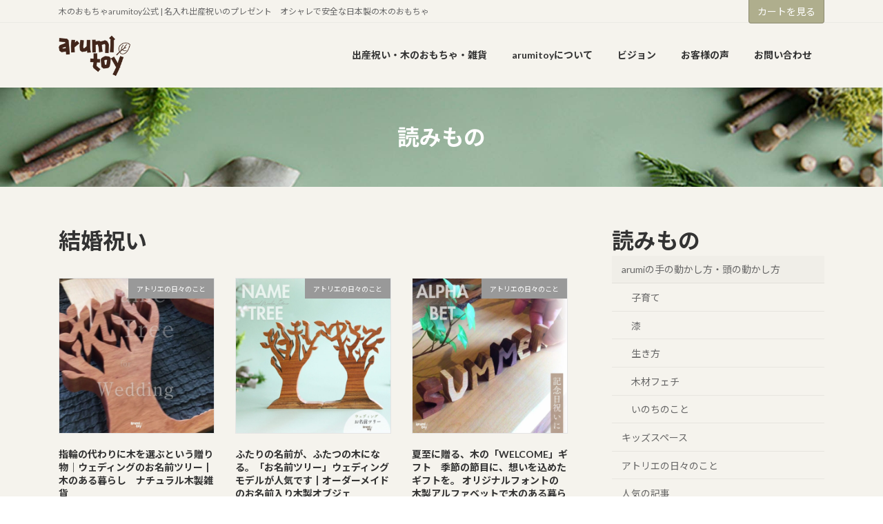

--- FILE ---
content_type: text/html; charset=UTF-8
request_url: https://arumitoy.net/atblog-tag/%E7%B5%90%E5%A9%9A%E7%A5%9D%E3%81%84/
body_size: 97901
content:
<!DOCTYPE html>
<html lang="ja">
<head>
<meta charset="utf-8">
<meta http-equiv="X-UA-Compatible" content="IE=edge">
<meta name="viewport" content="width=device-width, initial-scale=1">
<!-- Google tag (gtag.js) --><script async src="https://www.googletagmanager.com/gtag/js?id=G-4GXKCYW4H9"></script><script>window.dataLayer = window.dataLayer || [];function gtag(){dataLayer.push(arguments);}gtag('js', new Date());gtag('config', 'G-4GXKCYW4H9');gtag('config', 'UA-78682827-1');</script>
<title>結婚祝い - 木のおもちゃarumitoy公式 | 名入れ出産祝いのプレゼント　オシャレで安全な日本製の木のおもちゃ</title>
<meta name='robots' content='max-image-preview:large' />
	<style>img:is([sizes="auto" i], [sizes^="auto," i]) { contain-intrinsic-size: 3000px 1500px }</style>
	<link rel="alternate" type="application/rss+xml" title="木のおもちゃarumitoy公式 | 名入れ出産祝いのプレゼント　オシャレで安全な日本製の木のおもちゃ &raquo; フィード" href="https://arumitoy.net/feed/" />
<link rel="alternate" type="application/rss+xml" title="木のおもちゃarumitoy公式 | 名入れ出産祝いのプレゼント　オシャレで安全な日本製の木のおもちゃ &raquo; コメントフィード" href="https://arumitoy.net/comments/feed/" />
<link rel="alternate" type="application/rss+xml" title="木のおもちゃarumitoy公式 | 名入れ出産祝いのプレゼント　オシャレで安全な日本製の木のおもちゃ &raquo; 結婚祝い 読みものタグ のフィード" href="https://arumitoy.net/atblog-tag/%e7%b5%90%e5%a9%9a%e7%a5%9d%e3%81%84/feed/" />
<meta name="description" content="結婚祝い について 木のおもちゃarumitoy公式 | 名入れ出産祝いのプレゼント　オシャレで安全な日本製の木のおもちゃ 木のおもちゃarumitoy公式 | 名入れ出産祝いのプレゼント　オシャレで安全な日本製の木のおもちゃ" /><script type="text/javascript">
/* <![CDATA[ */
window._wpemojiSettings = {"baseUrl":"https:\/\/s.w.org\/images\/core\/emoji\/16.0.1\/72x72\/","ext":".png","svgUrl":"https:\/\/s.w.org\/images\/core\/emoji\/16.0.1\/svg\/","svgExt":".svg","source":{"concatemoji":"https:\/\/arumitoy.net\/wp-includes\/js\/wp-emoji-release.min.js?ver=6.8.3"}};
/*! This file is auto-generated */
!function(s,n){var o,i,e;function c(e){try{var t={supportTests:e,timestamp:(new Date).valueOf()};sessionStorage.setItem(o,JSON.stringify(t))}catch(e){}}function p(e,t,n){e.clearRect(0,0,e.canvas.width,e.canvas.height),e.fillText(t,0,0);var t=new Uint32Array(e.getImageData(0,0,e.canvas.width,e.canvas.height).data),a=(e.clearRect(0,0,e.canvas.width,e.canvas.height),e.fillText(n,0,0),new Uint32Array(e.getImageData(0,0,e.canvas.width,e.canvas.height).data));return t.every(function(e,t){return e===a[t]})}function u(e,t){e.clearRect(0,0,e.canvas.width,e.canvas.height),e.fillText(t,0,0);for(var n=e.getImageData(16,16,1,1),a=0;a<n.data.length;a++)if(0!==n.data[a])return!1;return!0}function f(e,t,n,a){switch(t){case"flag":return n(e,"\ud83c\udff3\ufe0f\u200d\u26a7\ufe0f","\ud83c\udff3\ufe0f\u200b\u26a7\ufe0f")?!1:!n(e,"\ud83c\udde8\ud83c\uddf6","\ud83c\udde8\u200b\ud83c\uddf6")&&!n(e,"\ud83c\udff4\udb40\udc67\udb40\udc62\udb40\udc65\udb40\udc6e\udb40\udc67\udb40\udc7f","\ud83c\udff4\u200b\udb40\udc67\u200b\udb40\udc62\u200b\udb40\udc65\u200b\udb40\udc6e\u200b\udb40\udc67\u200b\udb40\udc7f");case"emoji":return!a(e,"\ud83e\udedf")}return!1}function g(e,t,n,a){var r="undefined"!=typeof WorkerGlobalScope&&self instanceof WorkerGlobalScope?new OffscreenCanvas(300,150):s.createElement("canvas"),o=r.getContext("2d",{willReadFrequently:!0}),i=(o.textBaseline="top",o.font="600 32px Arial",{});return e.forEach(function(e){i[e]=t(o,e,n,a)}),i}function t(e){var t=s.createElement("script");t.src=e,t.defer=!0,s.head.appendChild(t)}"undefined"!=typeof Promise&&(o="wpEmojiSettingsSupports",i=["flag","emoji"],n.supports={everything:!0,everythingExceptFlag:!0},e=new Promise(function(e){s.addEventListener("DOMContentLoaded",e,{once:!0})}),new Promise(function(t){var n=function(){try{var e=JSON.parse(sessionStorage.getItem(o));if("object"==typeof e&&"number"==typeof e.timestamp&&(new Date).valueOf()<e.timestamp+604800&&"object"==typeof e.supportTests)return e.supportTests}catch(e){}return null}();if(!n){if("undefined"!=typeof Worker&&"undefined"!=typeof OffscreenCanvas&&"undefined"!=typeof URL&&URL.createObjectURL&&"undefined"!=typeof Blob)try{var e="postMessage("+g.toString()+"("+[JSON.stringify(i),f.toString(),p.toString(),u.toString()].join(",")+"));",a=new Blob([e],{type:"text/javascript"}),r=new Worker(URL.createObjectURL(a),{name:"wpTestEmojiSupports"});return void(r.onmessage=function(e){c(n=e.data),r.terminate(),t(n)})}catch(e){}c(n=g(i,f,p,u))}t(n)}).then(function(e){for(var t in e)n.supports[t]=e[t],n.supports.everything=n.supports.everything&&n.supports[t],"flag"!==t&&(n.supports.everythingExceptFlag=n.supports.everythingExceptFlag&&n.supports[t]);n.supports.everythingExceptFlag=n.supports.everythingExceptFlag&&!n.supports.flag,n.DOMReady=!1,n.readyCallback=function(){n.DOMReady=!0}}).then(function(){return e}).then(function(){var e;n.supports.everything||(n.readyCallback(),(e=n.source||{}).concatemoji?t(e.concatemoji):e.wpemoji&&e.twemoji&&(t(e.twemoji),t(e.wpemoji)))}))}((window,document),window._wpemojiSettings);
/* ]]> */
</script>
<link rel='stylesheet' id='vkExUnit_common_style-css' href='https://arumitoy.net/wp-content/plugins/vk-all-in-one-expansion-unit/assets/css/vkExUnit_style.css?ver=9.112.4.0' type='text/css' media='all' />
<style id='vkExUnit_common_style-inline-css' type='text/css'>
.grecaptcha-badge{bottom: 85px !important;}
:root {--ver_page_top_button_url:url(https://arumitoy.net/wp-content/plugins/vk-all-in-one-expansion-unit/assets/images/to-top-btn-icon.svg);}@font-face {font-weight: normal;font-style: normal;font-family: "vk_sns";src: url("https://arumitoy.net/wp-content/plugins/vk-all-in-one-expansion-unit/inc/sns/icons/fonts/vk_sns.eot?-bq20cj");src: url("https://arumitoy.net/wp-content/plugins/vk-all-in-one-expansion-unit/inc/sns/icons/fonts/vk_sns.eot?#iefix-bq20cj") format("embedded-opentype"),url("https://arumitoy.net/wp-content/plugins/vk-all-in-one-expansion-unit/inc/sns/icons/fonts/vk_sns.woff?-bq20cj") format("woff"),url("https://arumitoy.net/wp-content/plugins/vk-all-in-one-expansion-unit/inc/sns/icons/fonts/vk_sns.ttf?-bq20cj") format("truetype"),url("https://arumitoy.net/wp-content/plugins/vk-all-in-one-expansion-unit/inc/sns/icons/fonts/vk_sns.svg?-bq20cj#vk_sns") format("svg");}
.veu_promotion-alert__content--text {border: 1px solid rgba(0,0,0,0.125);padding: 0.5em 1em;border-radius: var(--vk-size-radius);margin-bottom: var(--vk-margin-block-bottom);font-size: 0.875rem;}/* Alert Content部分に段落タグを入れた場合に最後の段落の余白を0にする */.veu_promotion-alert__content--text p:last-of-type{margin-bottom:0;margin-top: 0;}
</style>
<link rel='stylesheet' id='vk-header-top-css' href='https://arumitoy.net/wp-content/plugins/lightning-g3-pro-unit/inc/header-top/package/css/header-top.css?ver=0.1.1' type='text/css' media='all' />
<style id='wp-emoji-styles-inline-css' type='text/css'>

	img.wp-smiley, img.emoji {
		display: inline !important;
		border: none !important;
		box-shadow: none !important;
		height: 1em !important;
		width: 1em !important;
		margin: 0 0.07em !important;
		vertical-align: -0.1em !important;
		background: none !important;
		padding: 0 !important;
	}
</style>
<link rel='preload' id='wp-block-library-css-preload' href='https://arumitoy.net/wp-includes/css/dist/block-library/style.min.css?ver=6.8.3' as='style' onload="this.onload=null;this.rel='stylesheet'"/>
<link rel='stylesheet' id='wp-block-library-css' href='https://arumitoy.net/wp-includes/css/dist/block-library/style.min.css?ver=6.8.3' media='print' onload="this.media='all'; this.onload=null;">
<style id='wp-block-library-inline-css' type='text/css'>
.vk-cols--reverse{flex-direction:row-reverse}.vk-cols--hasbtn{margin-bottom:0}.vk-cols--hasbtn>.row>.vk_gridColumn_item,.vk-cols--hasbtn>.wp-block-column{position:relative;padding-bottom:3em}.vk-cols--hasbtn>.row>.vk_gridColumn_item>.wp-block-buttons,.vk-cols--hasbtn>.row>.vk_gridColumn_item>.vk_button,.vk-cols--hasbtn>.wp-block-column>.wp-block-buttons,.vk-cols--hasbtn>.wp-block-column>.vk_button{position:absolute;bottom:0;width:100%}.vk-cols--fit.wp-block-columns{gap:0}.vk-cols--fit.wp-block-columns,.vk-cols--fit.wp-block-columns:not(.is-not-stacked-on-mobile){margin-top:0;margin-bottom:0;justify-content:space-between}.vk-cols--fit.wp-block-columns>.wp-block-column *:last-child,.vk-cols--fit.wp-block-columns:not(.is-not-stacked-on-mobile)>.wp-block-column *:last-child{margin-bottom:0}.vk-cols--fit.wp-block-columns>.wp-block-column>.wp-block-cover,.vk-cols--fit.wp-block-columns:not(.is-not-stacked-on-mobile)>.wp-block-column>.wp-block-cover{margin-top:0}.vk-cols--fit.wp-block-columns.has-background,.vk-cols--fit.wp-block-columns:not(.is-not-stacked-on-mobile).has-background{padding:0}@media(max-width: 599px){.vk-cols--fit.wp-block-columns:not(.has-background)>.wp-block-column:not(.has-background),.vk-cols--fit.wp-block-columns:not(.is-not-stacked-on-mobile):not(.has-background)>.wp-block-column:not(.has-background){padding-left:0 !important;padding-right:0 !important}}@media(min-width: 782px){.vk-cols--fit.wp-block-columns .block-editor-block-list__block.wp-block-column:not(:first-child),.vk-cols--fit.wp-block-columns>.wp-block-column:not(:first-child),.vk-cols--fit.wp-block-columns:not(.is-not-stacked-on-mobile) .block-editor-block-list__block.wp-block-column:not(:first-child),.vk-cols--fit.wp-block-columns:not(.is-not-stacked-on-mobile)>.wp-block-column:not(:first-child){margin-left:0}}@media(min-width: 600px)and (max-width: 781px){.vk-cols--fit.wp-block-columns .wp-block-column:nth-child(2n),.vk-cols--fit.wp-block-columns:not(.is-not-stacked-on-mobile) .wp-block-column:nth-child(2n){margin-left:0}.vk-cols--fit.wp-block-columns .wp-block-column:not(:only-child),.vk-cols--fit.wp-block-columns:not(.is-not-stacked-on-mobile) .wp-block-column:not(:only-child){flex-basis:50% !important}}.vk-cols--fit--gap1.wp-block-columns{gap:1px}@media(min-width: 600px)and (max-width: 781px){.vk-cols--fit--gap1.wp-block-columns .wp-block-column:not(:only-child){flex-basis:calc(50% - 1px) !important}}.vk-cols--fit.vk-cols--grid>.block-editor-block-list__block,.vk-cols--fit.vk-cols--grid>.wp-block-column,.vk-cols--fit.vk-cols--grid:not(.is-not-stacked-on-mobile)>.block-editor-block-list__block,.vk-cols--fit.vk-cols--grid:not(.is-not-stacked-on-mobile)>.wp-block-column{flex-basis:50%;box-sizing:border-box}@media(max-width: 599px){.vk-cols--fit.vk-cols--grid.vk-cols--grid--alignfull>.wp-block-column:nth-child(2)>.wp-block-cover,.vk-cols--fit.vk-cols--grid.vk-cols--grid--alignfull>.wp-block-column:nth-child(2)>.vk_outer,.vk-cols--fit.vk-cols--grid:not(.is-not-stacked-on-mobile).vk-cols--grid--alignfull>.wp-block-column:nth-child(2)>.wp-block-cover,.vk-cols--fit.vk-cols--grid:not(.is-not-stacked-on-mobile).vk-cols--grid--alignfull>.wp-block-column:nth-child(2)>.vk_outer{width:100vw;margin-right:calc((100% - 100vw)/2);margin-left:calc((100% - 100vw)/2)}}@media(min-width: 600px){.vk-cols--fit.vk-cols--grid.vk-cols--grid--alignfull>.wp-block-column:nth-child(2)>.wp-block-cover,.vk-cols--fit.vk-cols--grid.vk-cols--grid--alignfull>.wp-block-column:nth-child(2)>.vk_outer,.vk-cols--fit.vk-cols--grid:not(.is-not-stacked-on-mobile).vk-cols--grid--alignfull>.wp-block-column:nth-child(2)>.wp-block-cover,.vk-cols--fit.vk-cols--grid:not(.is-not-stacked-on-mobile).vk-cols--grid--alignfull>.wp-block-column:nth-child(2)>.vk_outer{margin-right:calc(100% - 50vw);width:50vw}}@media(min-width: 600px){.vk-cols--fit.vk-cols--grid.vk-cols--grid--alignfull.vk-cols--reverse>.wp-block-column,.vk-cols--fit.vk-cols--grid:not(.is-not-stacked-on-mobile).vk-cols--grid--alignfull.vk-cols--reverse>.wp-block-column{margin-left:0;margin-right:0}.vk-cols--fit.vk-cols--grid.vk-cols--grid--alignfull.vk-cols--reverse>.wp-block-column:nth-child(2)>.wp-block-cover,.vk-cols--fit.vk-cols--grid.vk-cols--grid--alignfull.vk-cols--reverse>.wp-block-column:nth-child(2)>.vk_outer,.vk-cols--fit.vk-cols--grid:not(.is-not-stacked-on-mobile).vk-cols--grid--alignfull.vk-cols--reverse>.wp-block-column:nth-child(2)>.wp-block-cover,.vk-cols--fit.vk-cols--grid:not(.is-not-stacked-on-mobile).vk-cols--grid--alignfull.vk-cols--reverse>.wp-block-column:nth-child(2)>.vk_outer{margin-left:calc(100% - 50vw)}}.vk-cols--menu h2,.vk-cols--menu h3,.vk-cols--menu h4,.vk-cols--menu h5{margin-bottom:.2em;text-shadow:#000 0 0 10px}.vk-cols--menu h2:first-child,.vk-cols--menu h3:first-child,.vk-cols--menu h4:first-child,.vk-cols--menu h5:first-child{margin-top:0}.vk-cols--menu p{margin-bottom:1rem;text-shadow:#000 0 0 10px}.vk-cols--menu .wp-block-cover__inner-container:last-child{margin-bottom:0}.vk-cols--fitbnrs .wp-block-column .wp-block-cover:hover img{filter:unset}.vk-cols--fitbnrs .wp-block-column .wp-block-cover:hover{background-color:unset}.vk-cols--fitbnrs .wp-block-column .wp-block-cover:hover .wp-block-cover__image-background{filter:unset !important}.vk-cols--fitbnrs .wp-block-cover .wp-block-cover__inner-container{position:absolute;height:100%;width:100%}.vk-cols--fitbnrs .vk_button{height:100%;margin:0}.vk-cols--fitbnrs .vk_button .vk_button_btn,.vk-cols--fitbnrs .vk_button .btn{height:100%;width:100%;border:none;box-shadow:none;background-color:unset !important;transition:unset}.vk-cols--fitbnrs .vk_button .vk_button_btn:hover,.vk-cols--fitbnrs .vk_button .btn:hover{transition:unset}.vk-cols--fitbnrs .vk_button .vk_button_btn:after,.vk-cols--fitbnrs .vk_button .btn:after{border:none}.vk-cols--fitbnrs .vk_button .vk_button_link_txt{width:100%;position:absolute;top:50%;left:50%;transform:translateY(-50%) translateX(-50%);font-size:2rem;text-shadow:#000 0 0 10px}.vk-cols--fitbnrs .vk_button .vk_button_link_subCaption{width:100%;position:absolute;top:calc(50% + 2.2em);left:50%;transform:translateY(-50%) translateX(-50%);text-shadow:#000 0 0 10px}@media(min-width: 992px){.vk-cols--media.wp-block-columns{gap:3rem}}.vk-fit-map figure{margin-bottom:0}.vk-fit-map iframe{position:relative;margin-bottom:0;display:block;max-height:400px;width:100vw}.vk-fit-map:is(.alignfull,.alignwide) div{max-width:100%}.vk-table--th--width25 :where(tr>*:first-child){width:25%}.vk-table--th--width30 :where(tr>*:first-child){width:30%}.vk-table--th--width35 :where(tr>*:first-child){width:35%}.vk-table--th--width40 :where(tr>*:first-child){width:40%}.vk-table--th--bg-bright :where(tr>*:first-child){background-color:var(--wp--preset--color--bg-secondary, rgba(0, 0, 0, 0.05))}@media(max-width: 599px){.vk-table--mobile-block :is(th,td){width:100%;display:block}.vk-table--mobile-block.wp-block-table table :is(th,td){border-top:none}}.vk-table--width--th25 :where(tr>*:first-child){width:25%}.vk-table--width--th30 :where(tr>*:first-child){width:30%}.vk-table--width--th35 :where(tr>*:first-child){width:35%}.vk-table--width--th40 :where(tr>*:first-child){width:40%}.no-margin{margin:0}@media(max-width: 599px){.wp-block-image.vk-aligncenter--mobile>.alignright{float:none;margin-left:auto;margin-right:auto}.vk-no-padding-horizontal--mobile{padding-left:0 !important;padding-right:0 !important}}
/* VK Color Palettes */:root{ --wp--preset--color--vk-color-primary:#afae8d}/* --vk-color-primary is deprecated. */:root{ --vk-color-primary: var(--wp--preset--color--vk-color-primary);}:root{ --wp--preset--color--vk-color-primary-dark:#8c8b71}/* --vk-color-primary-dark is deprecated. */:root{ --vk-color-primary-dark: var(--wp--preset--color--vk-color-primary-dark);}:root{ --wp--preset--color--vk-color-primary-vivid:#c1bf9b}/* --vk-color-primary-vivid is deprecated. */:root{ --vk-color-primary-vivid: var(--wp--preset--color--vk-color-primary-vivid);}:root{ --wp--preset--color--vk-color-custom-1:#afae8d}/* --vk-color-custom-1 is deprecated. */:root{ --vk-color-custom-1: var(--wp--preset--color--vk-color-custom-1);}
</style>
<style id='classic-theme-styles-inline-css' type='text/css'>
/*! This file is auto-generated */
.wp-block-button__link{color:#fff;background-color:#32373c;border-radius:9999px;box-shadow:none;text-decoration:none;padding:calc(.667em + 2px) calc(1.333em + 2px);font-size:1.125em}.wp-block-file__button{background:#32373c;color:#fff;text-decoration:none}
</style>
<style id='global-styles-inline-css' type='text/css'>
:root{--wp--preset--aspect-ratio--square: 1;--wp--preset--aspect-ratio--4-3: 4/3;--wp--preset--aspect-ratio--3-4: 3/4;--wp--preset--aspect-ratio--3-2: 3/2;--wp--preset--aspect-ratio--2-3: 2/3;--wp--preset--aspect-ratio--16-9: 16/9;--wp--preset--aspect-ratio--9-16: 9/16;--wp--preset--color--black: #000000;--wp--preset--color--cyan-bluish-gray: #abb8c3;--wp--preset--color--white: #ffffff;--wp--preset--color--pale-pink: #f78da7;--wp--preset--color--vivid-red: #cf2e2e;--wp--preset--color--luminous-vivid-orange: #ff6900;--wp--preset--color--luminous-vivid-amber: #fcb900;--wp--preset--color--light-green-cyan: #7bdcb5;--wp--preset--color--vivid-green-cyan: #00d084;--wp--preset--color--pale-cyan-blue: #8ed1fc;--wp--preset--color--vivid-cyan-blue: #0693e3;--wp--preset--color--vivid-purple: #9b51e0;--wp--preset--color--vk-color-primary: #afae8d;--wp--preset--color--vk-color-primary-dark: #8c8b71;--wp--preset--color--vk-color-primary-vivid: #c1bf9b;--wp--preset--color--vk-color-custom-1: #afae8d;--wp--preset--gradient--vivid-cyan-blue-to-vivid-purple: linear-gradient(135deg,rgba(6,147,227,1) 0%,rgb(155,81,224) 100%);--wp--preset--gradient--light-green-cyan-to-vivid-green-cyan: linear-gradient(135deg,rgb(122,220,180) 0%,rgb(0,208,130) 100%);--wp--preset--gradient--luminous-vivid-amber-to-luminous-vivid-orange: linear-gradient(135deg,rgba(252,185,0,1) 0%,rgba(255,105,0,1) 100%);--wp--preset--gradient--luminous-vivid-orange-to-vivid-red: linear-gradient(135deg,rgba(255,105,0,1) 0%,rgb(207,46,46) 100%);--wp--preset--gradient--very-light-gray-to-cyan-bluish-gray: linear-gradient(135deg,rgb(238,238,238) 0%,rgb(169,184,195) 100%);--wp--preset--gradient--cool-to-warm-spectrum: linear-gradient(135deg,rgb(74,234,220) 0%,rgb(151,120,209) 20%,rgb(207,42,186) 40%,rgb(238,44,130) 60%,rgb(251,105,98) 80%,rgb(254,248,76) 100%);--wp--preset--gradient--blush-light-purple: linear-gradient(135deg,rgb(255,206,236) 0%,rgb(152,150,240) 100%);--wp--preset--gradient--blush-bordeaux: linear-gradient(135deg,rgb(254,205,165) 0%,rgb(254,45,45) 50%,rgb(107,0,62) 100%);--wp--preset--gradient--luminous-dusk: linear-gradient(135deg,rgb(255,203,112) 0%,rgb(199,81,192) 50%,rgb(65,88,208) 100%);--wp--preset--gradient--pale-ocean: linear-gradient(135deg,rgb(255,245,203) 0%,rgb(182,227,212) 50%,rgb(51,167,181) 100%);--wp--preset--gradient--electric-grass: linear-gradient(135deg,rgb(202,248,128) 0%,rgb(113,206,126) 100%);--wp--preset--gradient--midnight: linear-gradient(135deg,rgb(2,3,129) 0%,rgb(40,116,252) 100%);--wp--preset--gradient--vivid-green-cyan-to-vivid-cyan-blue: linear-gradient(135deg,rgba(0,208,132,1) 0%,rgba(6,147,227,1) 100%);--wp--preset--font-size--small: 14px;--wp--preset--font-size--medium: 20px;--wp--preset--font-size--large: 24px;--wp--preset--font-size--x-large: 42px;--wp--preset--font-size--regular: 16px;--wp--preset--font-size--huge: 36px;--wp--preset--spacing--20: 0.44rem;--wp--preset--spacing--30: 0.67rem;--wp--preset--spacing--40: 1rem;--wp--preset--spacing--50: 1.5rem;--wp--preset--spacing--60: 2.25rem;--wp--preset--spacing--70: 3.38rem;--wp--preset--spacing--80: 5.06rem;--wp--preset--shadow--natural: 6px 6px 9px rgba(0, 0, 0, 0.2);--wp--preset--shadow--deep: 12px 12px 50px rgba(0, 0, 0, 0.4);--wp--preset--shadow--sharp: 6px 6px 0px rgba(0, 0, 0, 0.2);--wp--preset--shadow--outlined: 6px 6px 0px -3px rgba(255, 255, 255, 1), 6px 6px rgba(0, 0, 0, 1);--wp--preset--shadow--crisp: 6px 6px 0px rgba(0, 0, 0, 1);}:where(.is-layout-flex){gap: 0.5em;}:where(.is-layout-grid){gap: 0.5em;}body .is-layout-flex{display: flex;}.is-layout-flex{flex-wrap: wrap;align-items: center;}.is-layout-flex > :is(*, div){margin: 0;}body .is-layout-grid{display: grid;}.is-layout-grid > :is(*, div){margin: 0;}:where(.wp-block-columns.is-layout-flex){gap: 2em;}:where(.wp-block-columns.is-layout-grid){gap: 2em;}:where(.wp-block-post-template.is-layout-flex){gap: 1.25em;}:where(.wp-block-post-template.is-layout-grid){gap: 1.25em;}.has-black-color{color: var(--wp--preset--color--black) !important;}.has-cyan-bluish-gray-color{color: var(--wp--preset--color--cyan-bluish-gray) !important;}.has-white-color{color: var(--wp--preset--color--white) !important;}.has-pale-pink-color{color: var(--wp--preset--color--pale-pink) !important;}.has-vivid-red-color{color: var(--wp--preset--color--vivid-red) !important;}.has-luminous-vivid-orange-color{color: var(--wp--preset--color--luminous-vivid-orange) !important;}.has-luminous-vivid-amber-color{color: var(--wp--preset--color--luminous-vivid-amber) !important;}.has-light-green-cyan-color{color: var(--wp--preset--color--light-green-cyan) !important;}.has-vivid-green-cyan-color{color: var(--wp--preset--color--vivid-green-cyan) !important;}.has-pale-cyan-blue-color{color: var(--wp--preset--color--pale-cyan-blue) !important;}.has-vivid-cyan-blue-color{color: var(--wp--preset--color--vivid-cyan-blue) !important;}.has-vivid-purple-color{color: var(--wp--preset--color--vivid-purple) !important;}.has-vk-color-primary-color{color: var(--wp--preset--color--vk-color-primary) !important;}.has-vk-color-primary-dark-color{color: var(--wp--preset--color--vk-color-primary-dark) !important;}.has-vk-color-primary-vivid-color{color: var(--wp--preset--color--vk-color-primary-vivid) !important;}.has-vk-color-custom-1-color{color: var(--wp--preset--color--vk-color-custom-1) !important;}.has-black-background-color{background-color: var(--wp--preset--color--black) !important;}.has-cyan-bluish-gray-background-color{background-color: var(--wp--preset--color--cyan-bluish-gray) !important;}.has-white-background-color{background-color: var(--wp--preset--color--white) !important;}.has-pale-pink-background-color{background-color: var(--wp--preset--color--pale-pink) !important;}.has-vivid-red-background-color{background-color: var(--wp--preset--color--vivid-red) !important;}.has-luminous-vivid-orange-background-color{background-color: var(--wp--preset--color--luminous-vivid-orange) !important;}.has-luminous-vivid-amber-background-color{background-color: var(--wp--preset--color--luminous-vivid-amber) !important;}.has-light-green-cyan-background-color{background-color: var(--wp--preset--color--light-green-cyan) !important;}.has-vivid-green-cyan-background-color{background-color: var(--wp--preset--color--vivid-green-cyan) !important;}.has-pale-cyan-blue-background-color{background-color: var(--wp--preset--color--pale-cyan-blue) !important;}.has-vivid-cyan-blue-background-color{background-color: var(--wp--preset--color--vivid-cyan-blue) !important;}.has-vivid-purple-background-color{background-color: var(--wp--preset--color--vivid-purple) !important;}.has-vk-color-primary-background-color{background-color: var(--wp--preset--color--vk-color-primary) !important;}.has-vk-color-primary-dark-background-color{background-color: var(--wp--preset--color--vk-color-primary-dark) !important;}.has-vk-color-primary-vivid-background-color{background-color: var(--wp--preset--color--vk-color-primary-vivid) !important;}.has-vk-color-custom-1-background-color{background-color: var(--wp--preset--color--vk-color-custom-1) !important;}.has-black-border-color{border-color: var(--wp--preset--color--black) !important;}.has-cyan-bluish-gray-border-color{border-color: var(--wp--preset--color--cyan-bluish-gray) !important;}.has-white-border-color{border-color: var(--wp--preset--color--white) !important;}.has-pale-pink-border-color{border-color: var(--wp--preset--color--pale-pink) !important;}.has-vivid-red-border-color{border-color: var(--wp--preset--color--vivid-red) !important;}.has-luminous-vivid-orange-border-color{border-color: var(--wp--preset--color--luminous-vivid-orange) !important;}.has-luminous-vivid-amber-border-color{border-color: var(--wp--preset--color--luminous-vivid-amber) !important;}.has-light-green-cyan-border-color{border-color: var(--wp--preset--color--light-green-cyan) !important;}.has-vivid-green-cyan-border-color{border-color: var(--wp--preset--color--vivid-green-cyan) !important;}.has-pale-cyan-blue-border-color{border-color: var(--wp--preset--color--pale-cyan-blue) !important;}.has-vivid-cyan-blue-border-color{border-color: var(--wp--preset--color--vivid-cyan-blue) !important;}.has-vivid-purple-border-color{border-color: var(--wp--preset--color--vivid-purple) !important;}.has-vk-color-primary-border-color{border-color: var(--wp--preset--color--vk-color-primary) !important;}.has-vk-color-primary-dark-border-color{border-color: var(--wp--preset--color--vk-color-primary-dark) !important;}.has-vk-color-primary-vivid-border-color{border-color: var(--wp--preset--color--vk-color-primary-vivid) !important;}.has-vk-color-custom-1-border-color{border-color: var(--wp--preset--color--vk-color-custom-1) !important;}.has-vivid-cyan-blue-to-vivid-purple-gradient-background{background: var(--wp--preset--gradient--vivid-cyan-blue-to-vivid-purple) !important;}.has-light-green-cyan-to-vivid-green-cyan-gradient-background{background: var(--wp--preset--gradient--light-green-cyan-to-vivid-green-cyan) !important;}.has-luminous-vivid-amber-to-luminous-vivid-orange-gradient-background{background: var(--wp--preset--gradient--luminous-vivid-amber-to-luminous-vivid-orange) !important;}.has-luminous-vivid-orange-to-vivid-red-gradient-background{background: var(--wp--preset--gradient--luminous-vivid-orange-to-vivid-red) !important;}.has-very-light-gray-to-cyan-bluish-gray-gradient-background{background: var(--wp--preset--gradient--very-light-gray-to-cyan-bluish-gray) !important;}.has-cool-to-warm-spectrum-gradient-background{background: var(--wp--preset--gradient--cool-to-warm-spectrum) !important;}.has-blush-light-purple-gradient-background{background: var(--wp--preset--gradient--blush-light-purple) !important;}.has-blush-bordeaux-gradient-background{background: var(--wp--preset--gradient--blush-bordeaux) !important;}.has-luminous-dusk-gradient-background{background: var(--wp--preset--gradient--luminous-dusk) !important;}.has-pale-ocean-gradient-background{background: var(--wp--preset--gradient--pale-ocean) !important;}.has-electric-grass-gradient-background{background: var(--wp--preset--gradient--electric-grass) !important;}.has-midnight-gradient-background{background: var(--wp--preset--gradient--midnight) !important;}.has-small-font-size{font-size: var(--wp--preset--font-size--small) !important;}.has-medium-font-size{font-size: var(--wp--preset--font-size--medium) !important;}.has-large-font-size{font-size: var(--wp--preset--font-size--large) !important;}.has-x-large-font-size{font-size: var(--wp--preset--font-size--x-large) !important;}
:where(.wp-block-post-template.is-layout-flex){gap: 1.25em;}:where(.wp-block-post-template.is-layout-grid){gap: 1.25em;}
:where(.wp-block-columns.is-layout-flex){gap: 2em;}:where(.wp-block-columns.is-layout-grid){gap: 2em;}
:root :where(.wp-block-pullquote){font-size: 1.5em;line-height: 1.6;}
</style>
<link rel='preload' id='dashicons-css-preload' href='https://arumitoy.net/wp-includes/css/dashicons.min.css?ver=6.8.3' as='style' onload="this.onload=null;this.rel='stylesheet'"/>
<link rel='stylesheet' id='dashicons-css' href='https://arumitoy.net/wp-includes/css/dashicons.min.css?ver=6.8.3' media='print' onload="this.media='all'; this.onload=null;">
<link rel='stylesheet' id='vk-swiper-style-css' href='https://arumitoy.net/wp-content/plugins/vk-blocks-pro/vendor/vektor-inc/vk-swiper/src/assets/css/swiper-bundle.min.css?ver=11.0.2' type='text/css' media='all' />
<link rel='stylesheet' id='lightning-common-style-css' href='https://arumitoy.net/wp-content/themes/lightning/_g3/assets/css/style.css?ver=15.33.0' type='text/css' media='all' />
<style id='lightning-common-style-inline-css' type='text/css'>
/* Lightning */:root {--vk-color-primary:#afae8d;--vk-color-primary-dark:#8c8b71;--vk-color-primary-vivid:#c1bf9b;--g_nav_main_acc_icon_open_url:url(https://arumitoy.net/wp-content/themes/lightning/_g3/inc/vk-mobile-nav/package/images/vk-menu-acc-icon-open-black.svg);--g_nav_main_acc_icon_close_url: url(https://arumitoy.net/wp-content/themes/lightning/_g3/inc/vk-mobile-nav/package/images/vk-menu-close-black.svg);--g_nav_sub_acc_icon_open_url: url(https://arumitoy.net/wp-content/themes/lightning/_g3/inc/vk-mobile-nav/package/images/vk-menu-acc-icon-open-white.svg);--g_nav_sub_acc_icon_close_url: url(https://arumitoy.net/wp-content/themes/lightning/_g3/inc/vk-mobile-nav/package/images/vk-menu-close-white.svg);}
:root{--swiper-navigation-color: #fff;}
:root {}.main-section {}
/* vk-mobile-nav */:root {--vk-mobile-nav-menu-btn-bg-src: url("https://arumitoy.net/wp-content/themes/lightning/_g3/inc/vk-mobile-nav/package/images/vk-menu-btn-black.svg");--vk-mobile-nav-menu-btn-close-bg-src: url("https://arumitoy.net/wp-content/themes/lightning/_g3/inc/vk-mobile-nav/package/images/vk-menu-close-black.svg");--vk-menu-acc-icon-open-black-bg-src: url("https://arumitoy.net/wp-content/themes/lightning/_g3/inc/vk-mobile-nav/package/images/vk-menu-acc-icon-open-black.svg");--vk-menu-acc-icon-open-white-bg-src: url("https://arumitoy.net/wp-content/themes/lightning/_g3/inc/vk-mobile-nav/package/images/vk-menu-acc-icon-open-white.svg");--vk-menu-acc-icon-close-black-bg-src: url("https://arumitoy.net/wp-content/themes/lightning/_g3/inc/vk-mobile-nav/package/images/vk-menu-close-black.svg");--vk-menu-acc-icon-close-white-bg-src: url("https://arumitoy.net/wp-content/themes/lightning/_g3/inc/vk-mobile-nav/package/images/vk-menu-close-white.svg");}
</style>
<link rel='stylesheet' id='lightning-design-style-css' href='https://arumitoy.net/wp-content/themes/lightning/_g3/design-skin/origin3/css/style.css?ver=15.33.0' type='text/css' media='all' />
<style id='lightning-design-style-inline-css' type='text/css'>
.tagcloud a:before { font-family: "Font Awesome 7 Free";content: "\f02b";font-weight: bold; }
.vk-campaign-text{color:#fff;background-color:#eab010;}.vk-campaign-text_btn,.vk-campaign-text_btn:link,.vk-campaign-text_btn:visited,.vk-campaign-text_btn:focus,.vk-campaign-text_btn:active{background:#fff;color:#4c4c4c;}a.vk-campaign-text_btn:hover{background:#eab010;color:#fff;}.vk-campaign-text_link,.vk-campaign-text_link:link,.vk-campaign-text_link:hover,.vk-campaign-text_link:visited,.vk-campaign-text_link:active,.vk-campaign-text_link:focus{color:#fff;}
/* page header */:root{--vk-page-header-url : url(https://arumitoy.net/wp-content/uploads/2024/12/obi_pc_green.jpg);}@media ( max-width:575.98px ){:root{--vk-page-header-url : url(https://arumitoy.net/wp-content/uploads/2024/12/obi_sp_green.jpg);}}.page-header{ position:relative;color:#ffffff;background: var(--vk-page-header-url, url(https://arumitoy.net/wp-content/uploads/2024/12/obi_pc_green.jpg) ) no-repeat 50% center;background-size: cover;min-height:9rem;}.page-header::before{content:"";position:absolute;top:0;left:0;background-color:#fff;opacity:0;width:100%;height:100%;}
.site-footer {background-color:#2e2218;color:#f5f3ed;}.site-footer {
						--vk-color-text-body: #f5f3ed;
						--vk-color-text-link: #f5f3ed;
						--vk-color-text-link-hover: #f5f3ed;
					}.site-footer {
								--vk-color-border: rgba(255, 255, 255, 0.2);
								--vk-color-border-hr: rgba(255, 255, 255, 0.1);
								--vk-color-border-image: rgba(70, 70, 70, 0.9);
								--vk-color-text-meta: rgba( 255,255,255,0.6);
								--vk-color-text-light: rgba( 255,255,255,0.6);
								--vk-color-border-light: rgba( 255,255,255,0.1);
								--vk-color-border-zuru: rgba(0, 0, 0, 0.2);
								--vk-color-bg-accent: rgba( 255,255,255,0.07);
								--vk-color-accent-bg: rgba( 255,255,255,0.05);
							}
							
</style>
<link rel='preload' id='vk-blog-card-css-preload' href='https://arumitoy.net/wp-content/themes/lightning/_g3/inc/vk-wp-oembed-blog-card/package/css/blog-card.css?ver=6.8.3' as='style' onload="this.onload=null;this.rel='stylesheet'"/>
<link rel='stylesheet' id='vk-blog-card-css' href='https://arumitoy.net/wp-content/themes/lightning/_g3/inc/vk-wp-oembed-blog-card/package/css/blog-card.css?ver=6.8.3' media='print' onload="this.media='all'; this.onload=null;">
<link rel='stylesheet' id='veu-cta-css' href='https://arumitoy.net/wp-content/plugins/vk-all-in-one-expansion-unit/inc/call-to-action/package/assets/css/style.css?ver=9.112.4.0' type='text/css' media='all' />
<link rel='stylesheet' id='vk-blocks-build-css-css' href='https://arumitoy.net/wp-content/plugins/vk-blocks-pro/build/block-build.css?ver=1.115.1.0' type='text/css' media='all' />
<style id='vk-blocks-build-css-inline-css' type='text/css'>

	:root {
		--vk_image-mask-circle: url(https://arumitoy.net/wp-content/plugins/vk-blocks-pro/inc/vk-blocks/images/circle.svg);
		--vk_image-mask-wave01: url(https://arumitoy.net/wp-content/plugins/vk-blocks-pro/inc/vk-blocks/images/wave01.svg);
		--vk_image-mask-wave02: url(https://arumitoy.net/wp-content/plugins/vk-blocks-pro/inc/vk-blocks/images/wave02.svg);
		--vk_image-mask-wave03: url(https://arumitoy.net/wp-content/plugins/vk-blocks-pro/inc/vk-blocks/images/wave03.svg);
		--vk_image-mask-wave04: url(https://arumitoy.net/wp-content/plugins/vk-blocks-pro/inc/vk-blocks/images/wave04.svg);
	}
	

	:root {

		--vk-balloon-border-width:1px;

		--vk-balloon-speech-offset:-12px;
	}
	

	:root {
		--vk_flow-arrow: url(https://arumitoy.net/wp-content/plugins/vk-blocks-pro/inc/vk-blocks/images/arrow_bottom.svg);
	}
	
</style>
<link rel='preload' id='lightning-theme-style-css-preload' href='https://arumitoy.net/wp-content/themes/arumitoy/style.css?ver=15.33.0' as='style' onload="this.onload=null;this.rel='stylesheet'"/>
<link rel='stylesheet' id='lightning-theme-style-css' href='https://arumitoy.net/wp-content/themes/arumitoy/style.css?ver=15.33.0' media='print' onload="this.media='all'; this.onload=null;">
<link rel='preload' id='vk-font-awesome-css-preload' href='https://arumitoy.net/wp-content/themes/lightning/vendor/vektor-inc/font-awesome-versions/src/font-awesome/css/all.min.css?ver=7.1.0' as='style' onload="this.onload=null;this.rel='stylesheet'"/>
<link rel='stylesheet' id='vk-font-awesome-css' href='https://arumitoy.net/wp-content/themes/lightning/vendor/vektor-inc/font-awesome-versions/src/font-awesome/css/all.min.css?ver=7.1.0' media='print' onload="this.media='all'; this.onload=null;">
<link rel='stylesheet' id='vk-header-layout-css' href='https://arumitoy.net/wp-content/plugins/lightning-g3-pro-unit/inc/header-layout/package/css/header-layout.css?ver=0.29.10' type='text/css' media='all' />
<style id='vk-header-layout-inline-css' type='text/css'>
/* Header Layout */:root {--vk-header-logo-url:url(https://arumitoy.net/wp-content/uploads/2016/08/logo-b.png);}
</style>
<link rel='stylesheet' id='vk-campaign-text-css' href='https://arumitoy.net/wp-content/plugins/lightning-g3-pro-unit/inc/vk-campaign-text/package/css/vk-campaign-text.css?ver=0.1.0' type='text/css' media='all' />
<link rel='stylesheet' id='vk-mobile-fix-nav-css' href='https://arumitoy.net/wp-content/plugins/lightning-g3-pro-unit/inc/vk-mobile-fix-nav/package/css/vk-mobile-fix-nav.css?ver=0.0.0' type='text/css' media='all' />
<link rel='preload' id='jquery.lightbox.min.css-css-preload' href='https://arumitoy.net/wp-content/plugins/wp-jquery-lightbox/lightboxes/wp-jquery-lightbox/styles/lightbox.min.css?ver=2.3.4' as='style' onload="this.onload=null;this.rel='stylesheet'"/>
<link rel='stylesheet' id='jquery.lightbox.min.css-css' href='https://arumitoy.net/wp-content/plugins/wp-jquery-lightbox/lightboxes/wp-jquery-lightbox/styles/lightbox.min.css?ver=2.3.4' media='print' onload="this.media='all'; this.onload=null;">
<link rel='preload' id='jqlb-overrides-css-preload' href='https://arumitoy.net/wp-content/plugins/wp-jquery-lightbox/lightboxes/wp-jquery-lightbox/styles/overrides.css?ver=2.3.4' as='style' onload="this.onload=null;this.rel='stylesheet'"/>
<link rel='stylesheet' id='jqlb-overrides-css' href='https://arumitoy.net/wp-content/plugins/wp-jquery-lightbox/lightboxes/wp-jquery-lightbox/styles/overrides.css?ver=2.3.4' media='print' onload="this.media='all'; this.onload=null;">
<style id='jqlb-overrides-inline-css' type='text/css'>

			#outerImageContainer {
				box-shadow: 0 0 4px 2px rgba(0,0,0,.2);
			}
			#imageContainer{
				padding: 6px;
			}
			#imageDataContainer {
				box-shadow: none;
				z-index: auto;
			}
			#prevArrow,
			#nextArrow{
				background-color: rgba(255,255,255,.7;
				color: #000000;
			}
</style>
<script type="text/javascript" id="vk-blocks/breadcrumb-script-js-extra">
/* <![CDATA[ */
var vkBreadcrumbSeparator = {"separator":""};
/* ]]> */
</script>
<script type="text/javascript" src="https://arumitoy.net/wp-content/plugins/vk-blocks-pro/build/vk-breadcrumb.min.js?ver=1.115.1.0" id="vk-blocks/breadcrumb-script-js"></script>
<script type="text/javascript" src="https://arumitoy.net/wp-includes/js/jquery/jquery.min.js?ver=3.7.1" id="jquery-core-js"></script>
<script type="text/javascript" src="https://arumitoy.net/wp-includes/js/jquery/jquery-migrate.min.js?ver=3.4.1" id="jquery-migrate-js"></script>
<link rel="https://api.w.org/" href="https://arumitoy.net/wp-json/" /><link rel="alternate" title="JSON" type="application/json" href="https://arumitoy.net/wp-json/wp/v2/atblog-tag/452" /><link rel="EditURI" type="application/rsd+xml" title="RSD" href="https://arumitoy.net/xmlrpc.php?rsd" />
<meta name="generator" content="WordPress 6.8.3" />
	<style type="text/css" media="all">.shortcode-star-rating{padding:0 0.5em;}.dashicons{font-size:20px;width:auto;height:auto;line-height:normal;text-decoration:inherit;vertical-align:middle;}.shortcode-star-rating [class^="dashicons dashicons-star-"]:before{color:#FCAE00;}.ssr-int{margin-left:0.2em;font-size:13px;vertical-align:middle;color:#333;}/*.shortcode-star-rating:before,.shortcode-star-rating:after{display: block;height:0;visibility:hidden;content:"\0020";}.shortcode-star-rating:after{clear:both;}*/</style>
	<style type="text/css" id="custom-background-css">
body.custom-background { background-color: #f5f3ed; }
</style>
	<!-- [ VK All in One Expansion Unit OGP ] -->
<meta property="og:site_name" content="木のおもちゃarumitoy公式 | 名入れ出産祝いのプレゼント　オシャレで安全な日本製の木のおもちゃ" />
<meta property="og:url" content="https://arumitoy.net/atblog/20250816-w11f/" />
<meta property="og:title" content="結婚祝い | 木のおもちゃarumitoy公式 | 名入れ出産祝いのプレゼント　オシャレで安全な日本製の木のおもちゃ" />
<meta property="og:description" content="結婚祝い について 木のおもちゃarumitoy公式 | 名入れ出産祝いのプレゼント　オシャレで安全な日本製の木のおもちゃ 木のおもちゃarumitoy公式 | 名入れ出産祝いのプレゼント　オシャレで安全な日本製の木のおもちゃ" />
<meta property="og:type" content="article" />
<!-- [ / VK All in One Expansion Unit OGP ] -->
<link rel="icon" href="https://arumitoy.net/wp-content/uploads/2016/09/cropped-wpfavicon512-512-3-32x32.png" sizes="32x32" />
<link rel="icon" href="https://arumitoy.net/wp-content/uploads/2016/09/cropped-wpfavicon512-512-3-192x192.png" sizes="192x192" />
<link rel="apple-touch-icon" href="https://arumitoy.net/wp-content/uploads/2016/09/cropped-wpfavicon512-512-3-180x180.png" />
<meta name="msapplication-TileImage" content="https://arumitoy.net/wp-content/uploads/2016/09/cropped-wpfavicon512-512-3-270x270.png" />
		<style type="text/css">/* VK CSS Customize */@media (min-width:992px){.col-md-6, .col-sm-6{width:40%;}.col-md-4, .col-sm-4{width:30%;}}.mb50{margin-bottom:50px;}/* End VK CSS Customize */</style>
			</head>
<body class="archive tax-atblog-tag term-452 custom-background wp-embed-responsive wp-theme-lightning wp-child-theme-arumitoy vk-blocks device-pc fa_v7_css post-type-atblog">
<a class="skip-link screen-reader-text" href="#main">コンテンツへスキップ</a>
<a class="skip-link screen-reader-text" href="#vk-mobile-nav">ナビゲーションに移動</a>

<header id="site-header" class="site-header site-header--layout--nav-float">
	<div class="header-top" id="header-top"><div class="container"><p class="header-top-description">木のおもちゃarumitoy公式 | 名入れ出産祝いのプレゼント　オシャレで安全な日本製の木のおもちゃ</p><div class="header-top-contact-btn"><a href="https://cart.ec-sites.jp/sp_step2/pc/kago/es_shop_id/3009/" class="btn btn-primary"target="_blank">カートを見る</a></div></div><!-- [ / .container ] --></div><!-- [ / #header-top  ] -->	<div id="site-header-container" class="site-header-container site-header-container--scrolled--nav-center container">

				<div class="site-header-logo site-header-logo--scrolled--nav-center">
		<a href="https://arumitoy.net/">
			<span><img src="https://arumitoy.net/wp-content/uploads/2016/08/logo-b.png" alt="木のおもちゃarumitoy公式 | 名入れ出産祝いのプレゼント　オシャレで安全な日本製の木のおもちゃ" /></span>
		</a>
		</div>

		
		<nav id="global-nav" class="global-nav global-nav--layout--float-right global-nav--scrolled--nav-center"><ul id="menu-headernavigation" class="menu vk-menu-acc global-nav-list nav"><li id="menu-item-14227" class="menu-item menu-item-type-post_type menu-item-object-toysgoods"><a href="https://arumitoy.net/toysgoods/toysgoods-top/"><strong class="global-nav-name">出産祝い・木のおもちゃ・雑貨</strong></a></li>
<li id="menu-item-583" class="menu-item menu-item-type-post_type menu-item-object-page"><a href="https://arumitoy.net/about/"><strong class="global-nav-name">arumitoyについて</strong></a></li>
<li id="menu-item-525" class="menu-item menu-item-type-post_type menu-item-object-page"><a href="https://arumitoy.net/vision/"><strong class="global-nav-name">ビジョン</strong></a></li>
<li id="menu-item-520" class="menu-item menu-item-type-custom menu-item-object-custom"><a href="https://arumitoy.net/voice/"><strong class="global-nav-name">お客様の声</strong></a></li>
<li id="menu-item-17811" class="menu-item menu-item-type-post_type menu-item-object-page"><a href="https://arumitoy.net/contact/"><strong class="global-nav-name">お問い合わせ</strong></a></li>
</ul></nav>	</div>
	</header>



	<div class="page-header"><div class="page-header-inner container">
<div class="page-header-title">読みもの</div></div></div><!-- [ /.page-header ] -->

	


<div class="site-body">
		<div class="site-body-container container">

		<div class="main-section main-section--col--two" id="main" role="main">
			
			<header class="archive-header"><h1 class="archive-header-title">結婚祝い</h1></header>

	
		<div class="vk_posts vk_posts-postType-post vk_posts-layout-card-noborder "><div id="post-22576" class="vk_post vk_post-postType-atblog card card-noborder vk_post-col-xs-12 vk_post-col-sm-6 vk_post-col-md-4 vk_post-col-lg-4 vk_post-col-xl-4 post-22576 atblog type-atblog status-publish has-post-thumbnail hentry atblog-cat-40 atblog-tag-810 atblog-tag-811 atblog-tag-812 atblog-tag-813 atblog-tag-452 atblog-tag-808 atblog-tag-809"><div class="vk_post_imgOuter" style="background-image:url(https://arumitoy.net/wp-content/uploads/2025/08/cv20250704-w11F-1024x1024.jpg)"><a href="https://arumitoy.net/atblog/20250816-w11f/"><div class="card-img-overlay"><span class="vk_post_imgOuter_singleTermLabel" style="color:#fff;background-color:#999999">アトリエの日々のこと</span></div><img src="https://arumitoy.net/wp-content/uploads/2025/08/cv20250704-w11F-300x300.jpg" class="vk_post_imgOuter_img card-img-top wp-post-image" sizes="(max-width: 300px) 100vw, 300px" /></a></div><!-- [ /.vk_post_imgOuter ] --><div class="vk_post_body card-body"><h5 class="vk_post_title card-title"><a href="https://arumitoy.net/atblog/20250816-w11f/">指輪の代わりに木を選ぶという贈り物｜ウェディングのお名前ツリー┃木のある暮らし　ナチュラル木製雑貨</a></h5><div class="vk_post_date card-date published">2025年8月16日</div></div><!-- [ /.card-body ] --></div><!-- [ /.card ] --><div id="post-22281" class="vk_post vk_post-postType-atblog card card-noborder vk_post-col-xs-12 vk_post-col-sm-6 vk_post-col-md-4 vk_post-col-lg-4 vk_post-col-xl-4 post-22281 atblog type-atblog status-publish has-post-thumbnail hentry atblog-cat-40 atblog-tag-754 atblog-tag-755 atblog-tag-756 atblog-tag-757 atblog-tag-758 atblog-tag-759 atblog-tag-377 atblog-tag-452 atblog-tag-532 atblog-tag-736"><div class="vk_post_imgOuter" style="background-image:url(https://arumitoy.net/wp-content/uploads/2025/07/cv20250704-w11F-1024x1024.jpg)"><a href="https://arumitoy.net/atblog/20250704-w11f/"><div class="card-img-overlay"><span class="vk_post_imgOuter_singleTermLabel" style="color:#fff;background-color:#999999">アトリエの日々のこと</span></div><img src="https://arumitoy.net/wp-content/uploads/2025/07/cv20250704-w11F-300x300.jpg" class="vk_post_imgOuter_img card-img-top wp-post-image" sizes="(max-width: 300px) 100vw, 300px" /></a></div><!-- [ /.vk_post_imgOuter ] --><div class="vk_post_body card-body"><h5 class="vk_post_title card-title"><a href="https://arumitoy.net/atblog/20250704-w11f/">ふたりの名前が、ふたつの木になる。「お名前ツリー」ウェディングモデルが人気です┃オーダーメイドのお名前入り木製オブジェ</a></h5><div class="vk_post_date card-date published">2025年7月4日</div></div><!-- [ /.card-body ] --></div><!-- [ /.card ] --><div id="post-22236" class="vk_post vk_post-postType-atblog card card-noborder vk_post-col-xs-12 vk_post-col-sm-6 vk_post-col-md-4 vk_post-col-lg-4 vk_post-col-xl-4 post-22236 atblog type-atblog status-publish has-post-thumbnail hentry atblog-cat-40 atblog-tag-343 atblog-tag-725 atblog-tag-344 atblog-tag-726 atblog-tag-348 atblog-tag-727 atblog-tag-377 atblog-tag-728 atblog-tag-452 atblog-tag-729 atblog-tag-464 atblog-tag-730 atblog-tag-arumitoy atblog-tag-509 atblog-tag-667 atblog-tag-723 atblog-tag-welcome"><div class="vk_post_imgOuter" style="background-image:url(https://arumitoy.net/wp-content/uploads/2025/06/cv20250621-al-1024x1024.jpg)"><a href="https://arumitoy.net/atblog/20250621-al/"><div class="card-img-overlay"><span class="vk_post_imgOuter_singleTermLabel" style="color:#fff;background-color:#999999">アトリエの日々のこと</span></div><img src="https://arumitoy.net/wp-content/uploads/2025/06/cv20250621-al-300x300.jpg" class="vk_post_imgOuter_img card-img-top wp-post-image" sizes="(max-width: 300px) 100vw, 300px" /></a></div><!-- [ /.vk_post_imgOuter ] --><div class="vk_post_body card-body"><h5 class="vk_post_title card-title"><a href="https://arumitoy.net/atblog/20250621-al/">夏至に贈る、木の「WELCOME」ギフト　季節の節目に、想いを込めたギフトを。 オリジナルフォントの木製アルファベットで木のある暮らし｜出産祝い・結婚祝いに人気のナチュラルオブジェ</a></h5><div class="vk_post_date card-date published">2025年6月21日</div></div><!-- [ /.card-body ] --></div><!-- [ /.card ] --><div id="post-17418" class="vk_post vk_post-postType-atblog card card-noborder vk_post-col-xs-12 vk_post-col-sm-6 vk_post-col-md-4 vk_post-col-lg-4 vk_post-col-xl-4 post-17418 atblog type-atblog status-publish has-post-thumbnail hentry atblog-cat-40 atblog-tag-453 atblog-tag-454 atblog-tag-455 atblog-tag-456 atblog-tag-339 atblog-tag-457 atblog-tag-361 atblog-tag-458 atblog-tag-370 atblog-tag-459 atblog-tag-371 atblog-tag-460 atblog-tag-385 atblog-tag-461 atblog-tag-423 atblog-tag-452"><div class="vk_post_imgOuter" style="background-image:url(https://arumitoy.net/wp-content/uploads/2022/06/6b8bf28ee898429089673680b533f09c.jpg)"><a href="https://arumitoy.net/atblog/weddingnametree/"><div class="card-img-overlay"><span class="vk_post_imgOuter_singleTermLabel" style="color:#fff;background-color:#999999">アトリエの日々のこと</span></div><img src="https://arumitoy.net/wp-content/uploads/2022/06/6b8bf28ee898429089673680b533f09c-300x300.jpg" class="vk_post_imgOuter_img card-img-top wp-post-image" sizes="auto, (max-width: 300px) 100vw, 300px" /></a></div><!-- [ /.vk_post_imgOuter ] --><div class="vk_post_body card-body"><h5 class="vk_post_title card-title"><a href="https://arumitoy.net/atblog/weddingnametree/">ほんとうに探している人にしか見つけられない、二人のための名前の木　オーダーメイドのお名前ツリー</a></h5><div class="vk_post_date card-date published">2022年6月4日</div></div><!-- [ /.card-body ] --></div><!-- [ /.card ] --></div>

	


					</div><!-- [ /.main-section ] -->

		<div class="sub-section sub-section--col--two">
<aside class="widget widget_block" id="block-27"><div class="sideWidget widget_taxonomies widget_nav_menu">
<h1 class="widget-title subSection-title">読みもの</h1>
<ul class="localNavi">
<li class="cat-item cat-item-39 current-cat"><a aria-current="page" href="https://arumitoy.net/arumi-top/" title="木のおもちゃを作るヒトになりたくて日本を飛び出し、ドイツ修行を経て、幾度もの人生の局面を乗り越えながら、木工アーティストとしてさらなる高みを目指す多胡歩未の、生き方、考え方、子育て、いのちのこと、木材フェチぶりなど・・書き綴っています。">arumiの手の動かし方・頭の動かし方</a>
<ul class="children">
<li class="cat-item cat-item-245"><a href="https://arumitoy.net/atblog-cat/parenting/">子育て</a>
</li>
<li class="cat-item cat-item-329"><a href="https://arumitoy.net/atblog-cat/urushi/">漆</a>
</li>
<li class="cat-item cat-item-331"><a href="https://arumitoy.net/atblog-cat/lifestyle/">生き方</a>
</li>
<li class="cat-item cat-item-332"><a href="https://arumitoy.net/atblog-cat/lumberfeti/">木材フェチ</a>
</li>
<li class="cat-item cat-item-333"><a href="https://arumitoy.net/atblog-cat/circulation/">いのちのこと</a>
</li>
</ul>
</li>
<li class="cat-item cat-item-40"><a href="https://arumitoy.net/atblog-cat/playroom/">キッズスペース<br>
</a>
</li>
<li class="cat-item cat-item-40"><a href="https://arumitoy.net/atblog-cat/%e3%82%a2%e3%83%88%e3%83%aa%e3%82%a8%e3%81%ae%e6%97%a5%e3%80%85%e3%81%ae%e3%81%93%e3%81%a8/">アトリエの日々のこと</a>
</li>
<li class="cat-item cat-item-139"><a href="https://arumitoy.net/atblog-cat/popular-blog/">人気の記事</a>
</li>
<li class="cat-item cat-item-251"><a href="https://arumitoy.net/atblog-cat/%e9%81%8a%e3%81%b3%e6%96%b9/">遊び方</a>
</li>
</ul>
</div></aside><aside class="widget widget_block" id="block-29">
<div class="wp-block-vk-blocks-spacer vk_spacer vk_spacer-type-margin-top"><div class="vk_block-margin-md"></div></div>
</aside><aside class="widget widget_block" id="block-31">
<div class="wp-block-vk-blocks-spacer vk_spacer vk_spacer-type-margin-top"><div class="vk_block-margin-md"></div></div>
</aside><aside class="widget widget_block widget_media_image" id="block-74">
<figure class="wp-block-image size-large vk_block-margin-sm--margin-bottom"><a href="https://arumitoy.net/campaigns/202601newyear-cmp/"><img loading="lazy" decoding="async" width="1024" height="1022" src="https://arumitoy.net/wp-content/uploads/2025/12/SP_eto2026-1024x1022.jpg" alt="干支オブジェ　午プレゼント" class="wp-image-23080" srcset="https://arumitoy.net/wp-content/uploads/2025/12/SP_eto2026-1024x1022.jpg 1024w, https://arumitoy.net/wp-content/uploads/2025/12/SP_eto2026-300x300.jpg 300w, https://arumitoy.net/wp-content/uploads/2025/12/SP_eto2026-150x150.jpg 150w, https://arumitoy.net/wp-content/uploads/2025/12/SP_eto2026-768x767.jpg 768w, https://arumitoy.net/wp-content/uploads/2025/12/SP_eto2026.jpg 1200w" sizes="auto, (max-width: 1024px) 100vw, 1024px" /></a></figure>
</aside><aside class="widget widget_vkexunit_button" id="vkexunit_button-8">		<div class="veu_button">
			<a class="btn btn-block btn-primary btn-sm" href="https://cart.ec-sites.jp/sp_step2/pc/kago/es_shop_id/3009/" target="_blank">
			<span class="button_mainText">

			<i class="&lt;i class=&quot;fa-regular fa-cart-shopping&quot;&gt;&lt;/i&gt; font_icon"></i>カートを見る
			</span>
						</a>
		</div>
				</aside>		<aside class="widget widget_block" id="block-23"><div>
<ul class="arumitoy-submenu">
<li class="menu-item-762"><a href="https://arumitoy.net/toysgoods-cat/first-toy/"><span>赤ちゃんガラガラ</span></a></li>
<li class=" menu-item-765"><a href="https://arumitoy.net/toysgoods-cat/pull-toy/"><span>動かす木のおもちゃ</span></a></li>
<li class="menu-item-760"><a href="https://arumitoy.net/toysgoods-cat/bumpy/"><span>ひも通しあそび</span></a></li>

<li class="menu-item-761"><a href="https://arumitoy.net/toysgoods/fussfuss/"><span>指先の訓練</span></a></li>
<li class="menu-item-763"><a href="https://arumitoy.net/toysgoods/slenderblock/"><span>知育ブロック</span></a></li>
<li class="menu-item-771"><a href="https://arumitoy.net/toysgoods/ochibitokei/"><span>手書きの時計</span></a></li>
<li class="menu-item-759"><a href="https://arumitoy.net/toysgoods-cat/polypoltern/"><span>遊べるインテリア</span></a></li>
<li class="menu-item-764"><a href="https://arumitoy.net/toysgoods/kaseki/"><span>積み木</span></a></li>
<hr>
<li class="menu-item-770"><a href="https://arumitoy.net/toysgoods-cat/nametree/"><span>名前が木になる</span></a></li>
<li class=" menu-item-774"><a href="https://arumitoy.net/toysgoods-cat/utopierests/"><span>ちいさな雑貨</span></a></li>
<li class="menu-item-769"><a href="https://arumitoy.net/toysgoods-cat/alphabet/"><span>ちいさなアルファベット</span></a></li>
<li class="menu-item-778"><a href="https://arumitoy.net/toysgoods/spirit-house-story/"><span>いのちの事を考える絵本</span></a></li>
<hr>
<li class="menu-item-776"><a href="https://arumitoy.net/toysgoods/woodenbowl-2/"><span>椀</span></a></li>
<li class="menu-item-771"><a href="https://arumitoy.net/toysgoods/clock/"><span>木の時計</span></a></li>
<li class="menu-item-777"><a href="https://arumitoy.net/toysgoods/cuttingboard/"><span>カッティングボード</span></a></li>
<li class="menu-item-775"><a href="https://arumitoy.net/toysgoods/teawarmer-3/"><span>ティーウォーマー</span></a></li>
<li class="menu-item-773"><a href="https://arumitoy.net/toysgoods/card/"><span>カードケース</span></a></li>
</ul>
</div></aside><aside class="widget widget_search" id="search-3"><form role="search" method="get" id="searchform" class="searchform" action="https://arumitoy.net/">
				<div>
					<label class="screen-reader-text" for="s">検索:</label>
					<input type="text" value="" name="s" id="s" />
					<input type="submit" id="searchsubmit" value="検索" />
				</div>
			</form></aside><aside class="widget widget_block widget_media_image" id="block-61">
<figure class="wp-block-image size-full"><a href="https://arumitoy.net/arumi-top/"><img loading="lazy" decoding="async" width="900" height="700" src="https://arumitoy.net/wp-content/uploads/2024/11/arumi-bnr.jpg" alt="" class="wp-image-20134" srcset="https://arumitoy.net/wp-content/uploads/2024/11/arumi-bnr.jpg 900w, https://arumitoy.net/wp-content/uploads/2024/11/arumi-bnr-300x233.jpg 300w, https://arumitoy.net/wp-content/uploads/2024/11/arumi-bnr-768x597.jpg 768w" sizes="auto, (max-width: 900px) 100vw, 900px" /></a></figure>
</aside><aside class="widget widget_block widget_media_image" id="block-78">
<figure class="wp-block-image size-full"><a href="https://arumitoy.net/medialist/"><img loading="lazy" decoding="async" width="900" height="700" src="https://arumitoy.net/wp-content/uploads/2026/01/64889a123ceb367a5db26c1c70f37ac7.jpg" alt="メディア掲載" class="wp-image-23335" srcset="https://arumitoy.net/wp-content/uploads/2026/01/64889a123ceb367a5db26c1c70f37ac7.jpg 900w, https://arumitoy.net/wp-content/uploads/2026/01/64889a123ceb367a5db26c1c70f37ac7-300x233.jpg 300w, https://arumitoy.net/wp-content/uploads/2026/01/64889a123ceb367a5db26c1c70f37ac7-768x597.jpg 768w" sizes="auto, (max-width: 900px) 100vw, 900px" /></a><figcaption class="wp-element-caption">関西テレビ・京都知新・オレンジページ・ソトコト・ドイツの新聞などなど様々なメディアに取り上げていただいています。</figcaption></figure>
</aside><aside class="widget widget_block widget_media_image" id="block-63">
<figure class="wp-block-image size-large"><a href="https://arumitoy.net/atblog/kidsspacekugelbahn/"><img loading="lazy" decoding="async" width="1024" height="1022" src="https://arumitoy.net/wp-content/uploads/2024/11/SP_kids2-1024x1022.jpg" alt="" class="wp-image-20143" srcset="https://arumitoy.net/wp-content/uploads/2024/11/SP_kids2-1024x1022.jpg 1024w, https://arumitoy.net/wp-content/uploads/2024/11/SP_kids2-300x300.jpg 300w, https://arumitoy.net/wp-content/uploads/2024/11/SP_kids2-150x150.jpg 150w, https://arumitoy.net/wp-content/uploads/2024/11/SP_kids2-768x767.jpg 768w, https://arumitoy.net/wp-content/uploads/2024/11/SP_kids2.jpg 1200w" sizes="auto, (max-width: 1024px) 100vw, 1024px" /></a></figure>
</aside><aside class="widget widget_vkexunit_post_list" id="vkexunit_post_list-3"><div class="veu_postList pt_0"><h4 class="widget-title sub-section-title">メディア</h4><div class="postList postList_miniThumb">
<div class="postList_item" id="post-22971">
				<div class="postList_thumbnail">
		<a href="https://arumitoy.net/info/20251202-sumau/">
			<img width="150" height="150" src="https://arumitoy.net/wp-content/uploads/2025/12/EPSON010-150x150.jpg" class="attachment-thumbnail size-thumbnail wp-post-image" alt="大阪ガス株式会社の広報誌「住まう」に掲載されたarumitoyの記事" decoding="async" loading="lazy" />		</a>
		</div><!-- [ /.postList_thumbnail ] -->
		<div class="postList_body">
		<div class="postList_title entry-title"><a href="https://arumitoy.net/info/20251202-sumau/">広報誌「住まう」（大阪ガス）に掲載されました┃出産祝いの木のおもちゃarumitoy</a></div><div class="published postList_date postList_meta_items">2025年12月2日</div>	</div><!-- [ /.postList_body ] -->
</div>
		
<div class="postList_item" id="post-22472">
				<div class="postList_thumbnail">
		<a href="https://arumitoy.net/info/20250730-kbsradio/">
			<img width="150" height="150" src="https://arumitoy.net/wp-content/uploads/2025/07/IMG_3274-1-150x150.jpg" class="attachment-thumbnail size-thumbnail wp-post-image" alt="急遽オフィスから「みかのはラジオ」で 　番組出演を告知するの図" decoding="async" loading="lazy" srcset="https://arumitoy.net/wp-content/uploads/2025/07/IMG_3274-1-150x150.jpg 150w, https://arumitoy.net/wp-content/uploads/2025/07/IMG_3274-1-300x300.jpg 300w, https://arumitoy.net/wp-content/uploads/2025/07/IMG_3274-1-768x768.jpg 768w, https://arumitoy.net/wp-content/uploads/2025/07/IMG_3274-1.jpg 800w" sizes="auto, (max-width: 150px) 100vw, 150px" />		</a>
		</div><!-- [ /.postList_thumbnail ] -->
		<div class="postList_body">
		<div class="postList_title entry-title"><a href="https://arumitoy.net/info/20250730-kbsradio/">8/1金 10:42〜　KBS京都ラジオ生放送「妹尾和夫のパラダイスKyoto」にarumitoyオーナーの多胡歩未出演┃出産祝いの木のおもちゃarumitoy</a></div><div class="published postList_date postList_meta_items">2025年7月29日</div>	</div><!-- [ /.postList_body ] -->
</div>
		
<div class="postList_item" id="post-21881">
				<div class="postList_thumbnail">
		<a href="https://arumitoy.net/info/20250503-mbs/">
			<img width="150" height="150" src="https://arumitoy.net/wp-content/uploads/2025/05/cv20250504-MBS-3-150x150.jpg" class="attachment-thumbnail size-thumbnail wp-post-image" alt="" decoding="async" loading="lazy" srcset="https://arumitoy.net/wp-content/uploads/2025/05/cv20250504-MBS-3-150x150.jpg 150w, https://arumitoy.net/wp-content/uploads/2025/05/cv20250504-MBS-3-300x300.jpg 300w, https://arumitoy.net/wp-content/uploads/2025/05/cv20250504-MBS-3-1024x1024.jpg 1024w, https://arumitoy.net/wp-content/uploads/2025/05/cv20250504-MBS-3-768x768.jpg 768w, https://arumitoy.net/wp-content/uploads/2025/05/cv20250504-MBS-3.jpg 1080w" sizes="auto, (max-width: 150px) 100vw, 150px" />		</a>
		</div><!-- [ /.postList_thumbnail ] -->
		<div class="postList_body">
		<div class="postList_title entry-title"><a href="https://arumitoy.net/info/20250503-mbs/">【お知らせ】多胡歩未のTV出演番組がTverで見られます！5/11 毎日放送「京都知新」放送分┃出産祝いの木のおもちゃarumitoy</a></div><div class="published postList_date postList_meta_items">2025年5月13日</div>	</div><!-- [ /.postList_body ] -->
</div>
		</div></div></aside><aside class="widget widget_vkexunit_post_list" id="vkexunit_post_list-2"><div class="veu_postList pt_0"><h4 class="widget-title sub-section-title">お客様の声</h4><div class="postList postList_miniThumb">
<div class="postList_item" id="post-23361">
				<div class="postList_thumbnail">
		<a href="https://arumitoy.net/voice/%e8%87%aa%e7%84%b6%e3%81%aa%e3%81%8b%e3%82%93%e3%81%98%e3%80%81%e8%89%b2%e3%82%82%e3%81%84%e3%81%84%ef%bc%81/">
			<img width="150" height="150" src="https://arumitoy.net/wp-content/uploads/2017/11/bampy_g_al_b-150x150.jpg" class="attachment-thumbnail size-thumbnail wp-post-image" alt="【出産祝い・誕生日祝い】ひも通しおもちゃは出産祝いや2才さんの誕生日祝いに贈りたい知育玩具 京都の工房で手作りの木のおもちゃarumitoyは木津川市ふるさと納税でも人気" decoding="async" loading="lazy" srcset="https://arumitoy.net/wp-content/uploads/2017/11/bampy_g_al_b-150x150.jpg 150w, https://arumitoy.net/wp-content/uploads/2017/11/bampy_g_al_b-300x300.jpg 300w, https://arumitoy.net/wp-content/uploads/2017/11/bampy_g_al_b.jpg 700w" sizes="auto, (max-width: 150px) 100vw, 150px" />		</a>
		</div><!-- [ /.postList_thumbnail ] -->
		<div class="postList_body">
		<div class="postList_title entry-title"><a href="https://arumitoy.net/voice/%e8%87%aa%e7%84%b6%e3%81%aa%e3%81%8b%e3%82%93%e3%81%98%e3%80%81%e8%89%b2%e3%82%82%e3%81%84%e3%81%84%ef%bc%81/">自然なかんじ、色もいい！１歳さんにプレゼントします┃誕生日祝いの木のおもちゃ「ひも通し」</a></div><div class="published postList_date postList_meta_items">2026年1月10日</div>	</div><!-- [ /.postList_body ] -->
</div>
		
<div class="postList_item" id="post-23092">
				<div class="postList_thumbnail">
		<a href="https://arumitoy.net/voice/20251223-05r/">
			<img width="150" height="150" src="https://arumitoy.net/wp-content/uploads/2025/12/IMG_4015-150x150.jpg" class="attachment-thumbnail size-thumbnail wp-post-image" alt="" decoding="async" loading="lazy" srcset="https://arumitoy.net/wp-content/uploads/2025/12/IMG_4015-150x150.jpg 150w, https://arumitoy.net/wp-content/uploads/2025/12/IMG_4015-300x298.jpg 300w, https://arumitoy.net/wp-content/uploads/2025/12/IMG_4015-768x764.jpg 768w, https://arumitoy.net/wp-content/uploads/2025/12/IMG_4015.jpg 797w" sizes="auto, (max-width: 150px) 100vw, 150px" />		</a>
		</div><!-- [ /.postList_thumbnail ] -->
		<div class="postList_body">
		<div class="postList_title entry-title"><a href="https://arumitoy.net/voice/20251223-05r/">手作りの温かみのあるおもちゃをあげたい┃出産祝いの木のおもちゃarumitoy「赤ちゃんのガラガラ」</a></div><div class="published postList_date postList_meta_items">2025年12月23日</div>	</div><!-- [ /.postList_body ] -->
</div>
		
<div class="postList_item" id="post-22943">
				<div class="postList_thumbnail">
		<a href="https://arumitoy.net/voice/20251122-05/">
			<img width="150" height="150" src="https://arumitoy.net/wp-content/uploads/2020/12/quarter_g_p-150x150.jpg" class="attachment-thumbnail size-thumbnail wp-post-image" alt="クォータ子【赤ちゃんのガラガラ 動物 】グッドトイ受賞　赤ちゃんに贈りたい出産祝いはグッドトイ受賞の赤ちゃんガラガラ 京都の工房で手作り知育玩具　クォーター子木のおもちゃarumitoy" decoding="async" loading="lazy" srcset="https://arumitoy.net/wp-content/uploads/2020/12/quarter_g_p-150x150.jpg 150w, https://arumitoy.net/wp-content/uploads/2020/12/quarter_g_p-300x300.jpg 300w, https://arumitoy.net/wp-content/uploads/2020/12/quarter_g_p.jpg 700w" sizes="auto, (max-width: 150px) 100vw, 150px" />		</a>
		</div><!-- [ /.postList_thumbnail ] -->
		<div class="postList_body">
		<div class="postList_title entry-title"><a href="https://arumitoy.net/voice/20251122-05/">絶対喜んでもらえると思っています┃誕生日祝いの木のおもちゃ「赤ちゃんのガラガラ」</a></div><div class="published postList_date postList_meta_items">2025年11月22日</div>	</div><!-- [ /.postList_body ] -->
</div>
		</div></div></aside><aside class="widget widget_vkexunit_post_list" id="vkexunit_post_list-4"><div class="veu_postList pt_0"><h4 class="widget-title sub-section-title">人気の記事</h4><div class="postList postList_miniThumb">
<div class="postList_item" id="post-21785">
				<div class="postList_thumbnail">
		<a href="https://arumitoy.net/atblog/judge2025/">
			<img width="150" height="150" src="https://arumitoy.net/wp-content/uploads/2025/04/IMG_0200--150x150.jpg" class="attachment-thumbnail size-thumbnail wp-post-image" alt="" decoding="async" loading="lazy" />		</a>
		</div><!-- [ /.postList_thumbnail ] -->
		<div class="postList_body">
		<div class="postList_title entry-title"><a href="https://arumitoy.net/atblog/judge2025/">創作玩具公募展の審査員をやってきました。裏話。┃出産祝いの木のおもちゃarumitoy</a></div><div class="published postList_date postList_meta_items">2025年4月29日</div>	</div><!-- [ /.postList_body ] -->
</div>
		
<div class="postList_item" id="post-18964">
				<div class="postList_thumbnail">
		<a href="https://arumitoy.net/atblog/cuttingboardandenvironmentissues/">
			<img width="150" height="150" src="https://arumitoy.net/wp-content/uploads/2023/12/IMG_2017-150x150.jpg" class="attachment-thumbnail size-thumbnail wp-post-image" alt="" decoding="async" loading="lazy" />		</a>
		</div><!-- [ /.postList_thumbnail ] -->
		<div class="postList_body">
		<div class="postList_title entry-title"><a href="https://arumitoy.net/atblog/cuttingboardandenvironmentissues/">プラ→木へ　まな板でマイクロプラスチック問題を考える┃出産祝いの木のおもちゃarumitoy</a></div><div class="published postList_date postList_meta_items">2023年12月13日</div>	</div><!-- [ /.postList_body ] -->
</div>
		
<div class="postList_item" id="post-18701">
				<div class="postList_thumbnail">
		<a href="https://arumitoy.net/atblog/forestwayofbeing/">
			<img width="150" height="150" src="https://arumitoy.net/wp-content/uploads/2023/10/IMG_1900-150x150.jpg" class="attachment-thumbnail size-thumbnail wp-post-image" alt="" decoding="async" loading="lazy" />		</a>
		</div><!-- [ /.postList_thumbnail ] -->
		<div class="postList_body">
		<div class="postList_title entry-title"><a href="https://arumitoy.net/atblog/forestwayofbeing/">人間関係に悩んだら、森のあり方で考えてみる</a></div><div class="published postList_date postList_meta_items">2023年11月10日</div>	</div><!-- [ /.postList_body ] -->
</div>
		</div></div></aside><aside class="widget widget_vkexunit_post_list" id="vkexunit_post_list-6"><div class="veu_postList pt_0"><h4 class="widget-title sub-section-title">最新情報</h4><div class="postList postList_miniThumb">
<div class="postList_item" id="post-23382">
				<div class="postList_thumbnail">
		<a href="https://arumitoy.net/atblog/20260117-ocb/">
			<img width="150" height="150" src="https://arumitoy.net/wp-content/uploads/2026/01/cv20260117-ocb-3-150x150.jpg" class="attachment-thumbnail size-thumbnail wp-post-image" alt="卒園間近の子どもが描いた数字や絵を文字盤にした、木製オーダーメイド時計「おちびさんのもじとけい」。" decoding="async" loading="lazy" srcset="https://arumitoy.net/wp-content/uploads/2026/01/cv20260117-ocb-3-150x150.jpg 150w, https://arumitoy.net/wp-content/uploads/2026/01/cv20260117-ocb-3-300x300.jpg 300w, https://arumitoy.net/wp-content/uploads/2026/01/cv20260117-ocb-3-1024x1024.jpg 1024w, https://arumitoy.net/wp-content/uploads/2026/01/cv20260117-ocb-3-768x768.jpg 768w, https://arumitoy.net/wp-content/uploads/2026/01/cv20260117-ocb-3.jpg 1080w" sizes="auto, (max-width: 150px) 100vw, 150px" />		</a>
		</div><!-- [ /.postList_thumbnail ] -->
		<div class="postList_body">
		<div class="postList_title entry-title"><a href="https://arumitoy.net/atblog/20260117-ocb/">卒園間近の今を残す｜子どもの描いた文字が時計になるオーダーメイド木製時計「おちびさんのもじとけい」</a></div><div class="published postList_date postList_meta_items">2026年1月17日</div>	</div><!-- [ /.postList_body ] -->
</div>
		
<div class="postList_item" id="post-23377">
				<div class="postList_thumbnail">
		<a href="https://arumitoy.net/atblog/20260116-uto/">
			<img width="150" height="150" src="https://arumitoy.net/wp-content/uploads/2026/01/cv2020116-uto-3-150x150.jpg" class="attachment-thumbnail size-thumbnail wp-post-image" alt="木でつくられたやもりのマグネットを指先で持ち上げている様子。背景には家の形をした小さな木製オブジェが並び、工房のあたたかな雰囲気が伝わる写真。" decoding="async" loading="lazy" srcset="https://arumitoy.net/wp-content/uploads/2026/01/cv2020116-uto-3-150x150.jpg 150w, https://arumitoy.net/wp-content/uploads/2026/01/cv2020116-uto-3-300x300.jpg 300w, https://arumitoy.net/wp-content/uploads/2026/01/cv2020116-uto-3-1024x1024.jpg 1024w, https://arumitoy.net/wp-content/uploads/2026/01/cv2020116-uto-3-768x768.jpg 768w, https://arumitoy.net/wp-content/uploads/2026/01/cv2020116-uto-3.jpg 1080w" sizes="auto, (max-width: 150px) 100vw, 150px" />		</a>
		</div><!-- [ /.postList_thumbnail ] -->
		<div class="postList_body">
		<div class="postList_title entry-title"><a href="https://arumitoy.net/atblog/20260116-uto/">15年前のテレビ番組がきっかけで｜木工アーティスト多胡歩未がつくる小さな木製オブジェ「うとぴれすと」と、やもりのマグネットのある出会い</a></div><div class="published postList_date postList_meta_items">2026年1月16日</div>	</div><!-- [ /.postList_body ] -->
</div>
		</div></div></aside><aside class="widget widget_block widget_media_image" id="block-66">
<figure class="wp-block-image size-full"><a href="https://spirit-house.net/" target="_blank" rel=" noreferrer noopener"><img loading="lazy" decoding="async" width="663" height="516" src="https://arumitoy.net/wp-content/uploads/2024/11/9413f8ba3528b20bbba92e8560414e5e.jpg" alt="たましいのおうちbnr" class="wp-image-20147" srcset="https://arumitoy.net/wp-content/uploads/2024/11/9413f8ba3528b20bbba92e8560414e5e.jpg 663w, https://arumitoy.net/wp-content/uploads/2024/11/9413f8ba3528b20bbba92e8560414e5e-300x233.jpg 300w" sizes="auto, (max-width: 663px) 100vw, 663px" /></a></figure>
</aside><aside class="widget widget_block widget_media_image" id="block-68">
<figure class="wp-block-image size-full"><a href="https://arumitoy.net/safe/"><img loading="lazy" decoding="async" width="700" height="300" src="https://arumitoy.net/wp-content/uploads/2024/11/safe-bnr1.jpg" alt="" class="wp-image-20152" srcset="https://arumitoy.net/wp-content/uploads/2024/11/safe-bnr1.jpg 700w, https://arumitoy.net/wp-content/uploads/2024/11/safe-bnr1-300x129.jpg 300w" sizes="auto, (max-width: 700px) 100vw, 700px" /></a></figure>
</aside><aside class="widget widget_block widget_media_image" id="block-69">
<figure class="wp-block-image size-full"><a href="https://arumitoy.net/reason/"><img loading="lazy" decoding="async" width="700" height="300" src="https://arumitoy.net/wp-content/uploads/2026/01/reason-bnr.jpg" alt="出産祝いに木のおもちゃがいい理由
" class="wp-image-23333" srcset="https://arumitoy.net/wp-content/uploads/2026/01/reason-bnr.jpg 700w, https://arumitoy.net/wp-content/uploads/2026/01/reason-bnr-300x129.jpg 300w" sizes="auto, (max-width: 700px) 100vw, 700px" /></a></figure>
</aside><aside class="widget widget_nav_menu" id="nav_menu-6"><h4 class="widget-title sub-section-title">遊び方で選ぶ木のおもちゃ</h4><div class="menu-%e3%81%8a%e3%82%82%e3%81%a1%e3%82%83%e3%81%ae%e9%81%8a%e3%81%b3%e6%96%b9-container"><ul id="menu-%e3%81%8a%e3%82%82%e3%81%a1%e3%82%83%e3%81%ae%e9%81%8a%e3%81%b3%e6%96%b9" class="menu"><li id="menu-item-2576" class="menu-item menu-item-type-taxonomy menu-item-object-toysgoods-cat menu-item-2576"><a href="https://arumitoy.net/toysgoods-cat/first-toy/">ガラガラ・出産祝いの木のおもちゃ</a></li>
<li id="menu-item-2572" class="menu-item menu-item-type-taxonomy menu-item-object-toysgoods-cat menu-item-2572"><a href="https://arumitoy.net/toysgoods-cat/gokko-asobi/">木のおもちゃのごっこ遊び</a></li>
<li id="menu-item-2578" class="menu-item menu-item-type-taxonomy menu-item-object-toysgoods-cat menu-item-2578"><a href="https://arumitoy.net/toysgoods-cat/blocks-and-puzzles/">木のおもちゃの積み木パズル・ブロック</a></li>
</ul></div></aside><aside class="widget widget_nav_menu" id="nav_menu-9"><h4 class="widget-title sub-section-title">贈り方で選ぶ</h4><div class="menu-%e3%82%b7%e3%83%bc%e3%83%b3%e5%88%a5%e3%82%ae%e3%83%95%e3%83%88-container"><ul id="menu-%e3%82%b7%e3%83%bc%e3%83%b3%e5%88%a5%e3%82%ae%e3%83%95%e3%83%88" class="menu"><li id="menu-item-2628" class="menu-item menu-item-type-taxonomy menu-item-object-toysgoods-cat menu-item-2628"><a href="https://arumitoy.net/toysgoods-cat/baby-shower/">出産祝い・ベビーの木のおもちゃ</a></li>
<li id="menu-item-2632" class="menu-item menu-item-type-taxonomy menu-item-object-toysgoods-cat menu-item-2632"><a href="https://arumitoy.net/toysgoods-cat/wedding/">結婚祝い</a></li>
<li id="menu-item-2633" class="menu-item menu-item-type-taxonomy menu-item-object-toysgoods-cat menu-item-2633"><a href="https://arumitoy.net/toysgoods-cat/birthday/">誕生日祝いの木のおもちゃ</a></li>
<li id="menu-item-2931" class="menu-item menu-item-type-taxonomy menu-item-object-toysgoods-cat menu-item-2931"><a href="https://arumitoy.net/toysgoods-cat/goodtoy/">グッド・トイ受賞の木のおもちゃ</a></li>
<li id="menu-item-3276" class="menu-item menu-item-type-taxonomy menu-item-object-toysgoods-cat menu-item-3276"><a href="https://arumitoy.net/toysgoods-cat/alphabet/">アルファベット</a></li>
</ul></div></aside><aside class="widget widget_nav_menu" id="nav_menu-5"><h4 class="widget-title sub-section-title">価格で選ぶ木のおもちゃ</h4><div class="menu-%e4%be%a1%e6%a0%bc%e3%81%a7%e9%81%b8%e3%81%b6%e3%81%8a%e3%82%82%e3%81%a1%e3%82%83-container"><ul id="menu-%e4%be%a1%e6%a0%bc%e3%81%a7%e9%81%b8%e3%81%b6%e3%81%8a%e3%82%82%e3%81%a1%e3%82%83" class="menu"><li id="menu-item-5516" class="menu-item menu-item-type-taxonomy menu-item-object-toysgoods-cat menu-item-5516"><a href="https://arumitoy.net/toysgoods-cat/under-5000yen/">〜5000円までの木のおもちゃ</a></li>
<li id="menu-item-5518" class="menu-item menu-item-type-taxonomy menu-item-object-toysgoods-cat menu-item-5518"><a href="https://arumitoy.net/toysgoods-cat/under-10000yen/">〜10000円までの木のおもちゃ</a></li>
<li id="menu-item-5515" class="menu-item menu-item-type-taxonomy menu-item-object-toysgoods-cat menu-item-5515"><a href="https://arumitoy.net/toysgoods-cat/under-20000yen/">〜20000円までの木のおもちゃ</a></li>
</ul></div></aside> </div><!-- [ /.sub-section ] -->

	</div><!-- [ /.site-body-container ] -->

	<!-- [ #breadcrumb ] --><div id="breadcrumb" class="breadcrumb"><div class="container"><ol class="breadcrumb-list" itemscope itemtype="https://schema.org/BreadcrumbList"><li class="breadcrumb-list__item breadcrumb-list__item--home" itemprop="itemListElement" itemscope itemtype="http://schema.org/ListItem"><a href="https://arumitoy.net" itemprop="item"><i class="fas fa-fw fa-home"></i><span itemprop="name">home</span></a><meta itemprop="position" content="1" /></li><li class="breadcrumb-list__item" itemprop="itemListElement" itemscope itemtype="http://schema.org/ListItem"><a href="https://arumitoy.net/atblog/" itemprop="item"><span itemprop="name">読みもの</span></a><meta itemprop="position" content="2" /></li><li class="breadcrumb-list__item" itemprop="itemListElement" itemscope itemtype="http://schema.org/ListItem"><span itemprop="name">結婚祝い</span><meta itemprop="position" content="3" /></li></ol></div></div><!-- [ /#breadcrumb ] -->
</div><!-- [ /.site-body ] -->

<div class="site-body-bottom">
	<div class="container">
		<aside class="widget widget_block widget_text" id="block-70">
<p></p>
</aside><aside class="widget widget_block widget_media_image" id="block-71">
<figure class="wp-block-image size-large"><img loading="lazy" decoding="async" width="1024" height="388" src="https://arumitoy.net/wp-content/uploads/2025/03/footer-2025-leaf-1024x388.png" alt="" class="wp-image-21567" srcset="https://arumitoy.net/wp-content/uploads/2025/03/footer-2025-leaf-1024x388.png 1024w, https://arumitoy.net/wp-content/uploads/2025/03/footer-2025-leaf-300x114.png 300w, https://arumitoy.net/wp-content/uploads/2025/03/footer-2025-leaf-768x291.png 768w, https://arumitoy.net/wp-content/uploads/2025/03/footer-2025-leaf.png 1371w" sizes="auto, (max-width: 1024px) 100vw, 1024px" /></figure>
</aside>	</div>
</div>

<footer class="site-footer">

		
				<div class="container site-footer-content">
					<div class="row">
				<div class="col-lg-4 col-md-6"><aside class="widget widget_media_image" id="media_image-5"><a href="/"><img width="169" height="96" src="https://arumitoy.net/wp-content/uploads/2024/11/4a332f05ade4ac7bb3c46c472cb5eac8.png" class="image wp-image-20155  attachment-full size-full" alt="arumitoy" style="max-width: 100%; height: auto;" decoding="async" loading="lazy" /></a></aside><aside class="widget widget_wp_widget_vkexunit_profile" id="wp_widget_vkexunit_profile-4">
<div class="veu_profile">
<div class="profile" >
		<div class="media_outer media_left" style="width:300px;"><img class="profile_media" src="https://arumitoy.net/wp-content/uploads/2021/01/253ab5b0cb9473390b0209bee97b3e0e.jpg" alt="arumi外観2" /></div><p class="profile_text">木のおもちゃ・出産祝い arumitoy<br />
〒619-1103<br />
京都府木津川市加茂町岡崎中縄手4-2<br />
TEL : 0774-34-0625<br />
営業時間：10:00-17:00<br />
定 休 日 ： 日・月・水</p>

</div>
<!-- / .site-profile -->
</div>
		</aside></div><div class="col-lg-4 col-md-6"><aside class="widget widget_nav_menu" id="nav_menu-12"><div class="menu-footersitemap-container"><ul id="menu-footersitemap" class="menu"><li id="menu-item-655" class="menu-item menu-item-type-post_type menu-item-object-page menu-item-655"><a href="https://arumitoy.net/contact/">お問い合わせ</a></li>
<li id="menu-item-14226" class="menu-item menu-item-type-post_type menu-item-object-toysgoods menu-item-14226"><a href="https://arumitoy.net/toysgoods/toysgoods-top/">出産祝い・木のおもちゃ・雑貨</a></li>
<li id="menu-item-13097" class="menu-item menu-item-type-custom menu-item-object-custom menu-item-13097"><a href="https://arumitoy.net/style/">おもちゃと子供</a></li>
<li id="menu-item-657" class="menu-item menu-item-type-post_type menu-item-object-page menu-item-657"><a href="https://arumitoy.net/about/">arumitoyについて</a></li>
<li id="menu-item-656" class="menu-item menu-item-type-post_type menu-item-object-page menu-item-656"><a href="https://arumitoy.net/vision/">ビジョン</a></li>
<li id="menu-item-1197" class="menu-item menu-item-type-custom menu-item-object-custom menu-item-1197"><a href="/voice/">お客様の声</a></li>
<li id="menu-item-1065" class="menu-item menu-item-type-post_type menu-item-object-page menu-item-1065"><a href="https://arumitoy.net/first/">初めての方へ（特定商取引法）</a></li>
<li id="menu-item-1184" class="menu-item menu-item-type-post_type menu-item-object-page menu-item-1184"><a href="https://arumitoy.net/safe/">安全と環境へのこだわり</a></li>
<li id="menu-item-13600" class="menu-item menu-item-type-post_type menu-item-object-page menu-item-13600"><a href="https://arumitoy.net/reason/">出産祝いに木のおもちゃがいい理由</a></li>
<li id="menu-item-1187" class="menu-item menu-item-type-custom menu-item-object-custom menu-item-1187"><a href="https://arumitoy.net/info/">お知らせ</a></li>
<li id="menu-item-5632" class="menu-item menu-item-type-post_type_archive menu-item-object-custommade menu-item-5632"><a href="https://arumitoy.net/custommade/">オーダーメイド</a></li>
<li id="menu-item-1196" class="menu-item menu-item-type-custom menu-item-object-custom menu-item-1196 current-menu-ancestor"><a href="https://arumitoy.net/atblog/">読みもの</a></li>
<li id="menu-item-13555" class="menu-item menu-item-type-post_type menu-item-object-page menu-item-13555"><a href="https://arumitoy.net/workshop/">ワークショップ</a></li>
<li id="menu-item-15268" class="menu-item menu-item-type-custom menu-item-object-custom menu-item-15268"><a href="https://arumitoy.net/style/">arumitoyスタイル</a></li>
<li id="menu-item-2485" class="menu-item menu-item-type-post_type menu-item-object-page menu-item-2485"><a href="https://arumitoy.net/nomail/">メールが届かない方</a></li>
<li id="menu-item-15279" class="menu-item menu-item-type-post_type menu-item-object-page menu-item-15279"><a href="https://arumitoy.net/?page_id=3286">たましいのおうち　大切な人を亡くしたぽっかりさんへ</a></li>
<li id="menu-item-15280" class="menu-item menu-item-type-post_type menu-item-object-page menu-item-15280"><a href="https://arumitoy.net/spirit-house/">いのちの話【たましいのおうち】</a></li>
</ul></div></aside></div><div class="col-lg-4 col-md-6"><aside class="widget widget_block" id="block-50">
<ul class="wp-block-social-links has-small-icon-size is-layout-flex wp-block-social-links-is-layout-flex"><li class="wp-social-link wp-social-link-instagram  wp-block-social-link"><a href="https://www.instagram.com/arumitoy_woodentoy/" class="wp-block-social-link-anchor"><svg width="24" height="24" viewBox="0 0 24 24" version="1.1" xmlns="http://www.w3.org/2000/svg" aria-hidden="true" focusable="false"><path d="M12,4.622c2.403,0,2.688,0.009,3.637,0.052c0.877,0.04,1.354,0.187,1.671,0.31c0.42,0.163,0.72,0.358,1.035,0.673 c0.315,0.315,0.51,0.615,0.673,1.035c0.123,0.317,0.27,0.794,0.31,1.671c0.043,0.949,0.052,1.234,0.052,3.637 s-0.009,2.688-0.052,3.637c-0.04,0.877-0.187,1.354-0.31,1.671c-0.163,0.42-0.358,0.72-0.673,1.035 c-0.315,0.315-0.615,0.51-1.035,0.673c-0.317,0.123-0.794,0.27-1.671,0.31c-0.949,0.043-1.233,0.052-3.637,0.052 s-2.688-0.009-3.637-0.052c-0.877-0.04-1.354-0.187-1.671-0.31c-0.42-0.163-0.72-0.358-1.035-0.673 c-0.315-0.315-0.51-0.615-0.673-1.035c-0.123-0.317-0.27-0.794-0.31-1.671C4.631,14.688,4.622,14.403,4.622,12 s0.009-2.688,0.052-3.637c0.04-0.877,0.187-1.354,0.31-1.671c0.163-0.42,0.358-0.72,0.673-1.035 c0.315-0.315,0.615-0.51,1.035-0.673c0.317-0.123,0.794-0.27,1.671-0.31C9.312,4.631,9.597,4.622,12,4.622 M12,3 C9.556,3,9.249,3.01,8.289,3.054C7.331,3.098,6.677,3.25,6.105,3.472C5.513,3.702,5.011,4.01,4.511,4.511 c-0.5,0.5-0.808,1.002-1.038,1.594C3.25,6.677,3.098,7.331,3.054,8.289C3.01,9.249,3,9.556,3,12c0,2.444,0.01,2.751,0.054,3.711 c0.044,0.958,0.196,1.612,0.418,2.185c0.23,0.592,0.538,1.094,1.038,1.594c0.5,0.5,1.002,0.808,1.594,1.038 c0.572,0.222,1.227,0.375,2.185,0.418C9.249,20.99,9.556,21,12,21s2.751-0.01,3.711-0.054c0.958-0.044,1.612-0.196,2.185-0.418 c0.592-0.23,1.094-0.538,1.594-1.038c0.5-0.5,0.808-1.002,1.038-1.594c0.222-0.572,0.375-1.227,0.418-2.185 C20.99,14.751,21,14.444,21,12s-0.01-2.751-0.054-3.711c-0.044-0.958-0.196-1.612-0.418-2.185c-0.23-0.592-0.538-1.094-1.038-1.594 c-0.5-0.5-1.002-0.808-1.594-1.038c-0.572-0.222-1.227-0.375-2.185-0.418C14.751,3.01,14.444,3,12,3L12,3z M12,7.378 c-2.552,0-4.622,2.069-4.622,4.622S9.448,16.622,12,16.622s4.622-2.069,4.622-4.622S14.552,7.378,12,7.378z M12,15 c-1.657,0-3-1.343-3-3s1.343-3,3-3s3,1.343,3,3S13.657,15,12,15z M16.804,6.116c-0.596,0-1.08,0.484-1.08,1.08 s0.484,1.08,1.08,1.08c0.596,0,1.08-0.484,1.08-1.08S17.401,6.116,16.804,6.116z"></path></svg><span class="wp-block-social-link-label screen-reader-text">Instagram</span></a></li>

<li class="wp-social-link wp-social-link-youtube  wp-block-social-link"><a href="https://www.youtube.com/@arumitoy325" class="wp-block-social-link-anchor"><svg width="24" height="24" viewBox="0 0 24 24" version="1.1" xmlns="http://www.w3.org/2000/svg" aria-hidden="true" focusable="false"><path d="M21.8,8.001c0,0-0.195-1.378-0.795-1.985c-0.76-0.797-1.613-0.801-2.004-0.847c-2.799-0.202-6.997-0.202-6.997-0.202 h-0.009c0,0-4.198,0-6.997,0.202C4.608,5.216,3.756,5.22,2.995,6.016C2.395,6.623,2.2,8.001,2.2,8.001S2,9.62,2,11.238v1.517 c0,1.618,0.2,3.237,0.2,3.237s0.195,1.378,0.795,1.985c0.761,0.797,1.76,0.771,2.205,0.855c1.6,0.153,6.8,0.201,6.8,0.201 s4.203-0.006,7.001-0.209c0.391-0.047,1.243-0.051,2.004-0.847c0.6-0.607,0.795-1.985,0.795-1.985s0.2-1.618,0.2-3.237v-1.517 C22,9.62,21.8,8.001,21.8,8.001z M9.935,14.594l-0.001-5.62l5.404,2.82L9.935,14.594z"></path></svg><span class="wp-block-social-link-label screen-reader-text">YouTube</span></a></li>

<li class="wp-social-link wp-social-link-facebook  wp-block-social-link"><a href="https://www.facebook.com/arumitoy/" class="wp-block-social-link-anchor"><svg width="24" height="24" viewBox="0 0 24 24" version="1.1" xmlns="http://www.w3.org/2000/svg" aria-hidden="true" focusable="false"><path d="M12 2C6.5 2 2 6.5 2 12c0 5 3.7 9.1 8.4 9.9v-7H7.9V12h2.5V9.8c0-2.5 1.5-3.9 3.8-3.9 1.1 0 2.2.2 2.2.2v2.5h-1.3c-1.2 0-1.6.8-1.6 1.6V12h2.8l-.4 2.9h-2.3v7C18.3 21.1 22 17 22 12c0-5.5-4.5-10-10-10z"></path></svg><span class="wp-block-social-link-label screen-reader-text">Facebook</span></a></li></ul>
</aside><aside class="widget widget_block" id="block-48"><iframe src="https://www.google.com/maps/embed?pb=!1m14!1m8!1m3!1d6555.326881426099!2d135.869498!3d34.76407!3m2!1i1024!2i768!4f13.1!3m3!1m2!1s0x0%3A0xca9624aa11f22cae!2z5pyo44Gu44GK44KC44Gh44KDIGFydW1pdG95!5e0!3m2!1sja!2sjp!4v1608331934670!5m2!1sja!2sjp" frameborder="0" style="border:0;" allowfullscreen="" aria-hidden="false" tabindex="0"></iframe></aside><aside class="widget widget_block" id="block-51"><ul class="sdgs_btns">
<li><img decoding="async" width="80" src="https://arumitoy.net/wp-content/uploads/2021/11/sdg_4.gif" alt="sdgs-4　質の高い教育をみんなに"></li>
<li><img decoding="async" width="80" src="https://arumitoy.net/wp-content/uploads/2021/11/sdg_7.gif" alt="sdgs-7　質の高い教育をみんなに"></li>
<li><img decoding="async" width="80" src="https://arumitoy.net/wp-content/uploads/2021/11/sdg_11.gif" alt="sdgs-11　質の高い教育をみんなに"></li>
<li><img decoding="async" width="80" src="https://arumitoy.net/wp-content/uploads/2021/11/sdg_12.gif" alt="sdgs-12　質の高い教育をみんなに"></li>
<li><img decoding="async" width="80" src="https://arumitoy.net/wp-content/uploads/2021/11/sdg_13.gif" alt="sdgs-13　質の高い教育をみんなに"></li>
<li><img decoding="async" width="80" src="https://arumitoy.net/wp-content/uploads/2021/11/sdg_14.gif" alt="sdgs-14　質の高い教育をみんなに"></li>
<li><img decoding="async" width="80" src="https://arumitoy.net/wp-content/uploads/2021/11/sdg_15.gif" alt="sdgs-15　質の高い教育をみんなに"></li>
</ul></aside><aside class="widget widget_block" id="block-57"><div style="height:300px" aria-hidden="true" class="wp-block-spacer"></div></aside></div>			</div>
				</div>
	
	
	<div class="container site-footer-copyright">
			<p>Copyright © arumitoy All Rights Reserved.</p>	</div>
</footer> 
<div id="vk-mobile-nav-menu-btn" class="vk-mobile-nav-menu-btn position-right">MENU</div><div class="vk-mobile-nav vk-mobile-nav-drop-in" id="vk-mobile-nav"><nav class="vk-mobile-nav-menu-outer" role="navigation"><ul id="menu-headernavigation-1" class="vk-menu-acc menu"><li id="menu-item-14227" class="menu-item menu-item-type-post_type menu-item-object-toysgoods menu-item-14227"><a href="https://arumitoy.net/toysgoods/toysgoods-top/">出産祝い・木のおもちゃ・雑貨</a></li>
<li id="menu-item-583" class="menu-item menu-item-type-post_type menu-item-object-page menu-item-583"><a href="https://arumitoy.net/about/">arumitoyについて</a></li>
<li id="menu-item-525" class="menu-item menu-item-type-post_type menu-item-object-page menu-item-525"><a href="https://arumitoy.net/vision/">ビジョン</a></li>
<li id="menu-item-520" class="menu-item menu-item-type-custom menu-item-object-custom menu-item-520"><a href="https://arumitoy.net/voice/">お客様の声</a></li>
<li id="menu-item-17811" class="menu-item menu-item-type-post_type menu-item-object-page menu-item-17811"><a href="https://arumitoy.net/contact/">お問い合わせ</a></li>
</ul></nav><aside class="widget vk-mobile-nav-widget widget_vkexunit_button" id="vkexunit_button-5">		<div class="veu_button">
			<a class="btn btn-block btn-danger btn-sm" href="https://cart.ec-sites.jp/sp_step2/pc/kago/es_shop_id/3009/" target="_blank">
			<span class="button_mainText">

			カートを見る
			</span>
						</a>
		</div>
				</aside>		<aside class="widget vk-mobile-nav-widget widget_vkexunit_button" id="vkexunit_button-3">		<div class="veu_button">
			<a class="btn btn-block btn-primary" href="https://arumitoy.net/contact/">
			<span class="button_mainText">

			<i class="fas fa-external-link-alt font_icon"></i>お問合せ
			</span>
						</a>
		</div>
				</aside>		</div>
<script type="speculationrules">
{"prefetch":[{"source":"document","where":{"and":[{"href_matches":"\/*"},{"not":{"href_matches":["\/wp-*.php","\/wp-admin\/*","\/wp-content\/uploads\/*","\/wp-content\/*","\/wp-content\/plugins\/*","\/wp-content\/themes\/arumitoy\/*","\/wp-content\/themes\/lightning\/_g3\/*","\/*\\?(.+)"]}},{"not":{"selector_matches":"a[rel~=\"nofollow\"]"}},{"not":{"selector_matches":".no-prefetch, .no-prefetch a"}}]},"eagerness":"conservative"}]}
</script>
<a href="#top" id="page_top" class="page_top_btn">PAGE TOP</a><link rel='preload' id='add_google_fonts_Lato-css-preload' href='//fonts.googleapis.com/css2?family=Lato%3Awght%40400%3B700&#038;display=swap&#038;subset=japanese&#038;ver=15.33.0' as='style' onload="this.onload=null;this.rel='stylesheet'"/>
<link rel='stylesheet' id='add_google_fonts_Lato-css' href='//fonts.googleapis.com/css2?family=Lato%3Awght%40400%3B700&#038;display=swap&#038;subset=japanese&#038;ver=15.33.0' media='print' onload="this.media='all'; this.onload=null;">
<link rel='preload' id='add_google_fonts_noto_sans-css-preload' href='//fonts.googleapis.com/css2?family=Noto+Sans+JP%3Awght%40400%3B700&#038;display=swap&#038;subset=japanese&#038;ver=15.33.0' as='style' onload="this.onload=null;this.rel='stylesheet'"/>
<link rel='stylesheet' id='add_google_fonts_noto_sans-css' href='//fonts.googleapis.com/css2?family=Noto+Sans+JP%3Awght%40400%3B700&#038;display=swap&#038;subset=japanese&#038;ver=15.33.0' media='print' onload="this.media='all'; this.onload=null;">
<script type="text/javascript" id="vk-blocks/table-of-contents-new-script-js-extra">
/* <![CDATA[ */
var vkBlocksTocApi = {"apiUrl":"https:\/\/arumitoy.net\/wp-json\/vk-blocks\/v1\/toc_settings"};
/* ]]> */
</script>
<script type="text/javascript" src="https://arumitoy.net/wp-content/plugins/vk-blocks-pro/build/vk-table-of-contents-new.min.js?ver=1.115.1.0" id="vk-blocks/table-of-contents-new-script-js"></script>
<script type="text/javascript" id="vkExUnit_master-js-js-extra">
/* <![CDATA[ */
var vkExOpt = {"ajax_url":"https:\/\/arumitoy.net\/wp-admin\/admin-ajax.php","hatena_entry":"https:\/\/arumitoy.net\/wp-json\/vk_ex_unit\/v1\/hatena_entry\/","facebook_entry":"https:\/\/arumitoy.net\/wp-json\/vk_ex_unit\/v1\/facebook_entry\/","facebook_count_enable":"","entry_count":"1","entry_from_post":"","homeUrl":"https:\/\/arumitoy.net\/"};
/* ]]> */
</script>
<script type="text/javascript" src="https://arumitoy.net/wp-content/plugins/vk-all-in-one-expansion-unit/assets/js/all.min.js?ver=9.112.4.0" id="vkExUnit_master-js-js"></script>
<script type="text/javascript" src="https://arumitoy.net/wp-content/plugins/vk-blocks-pro/vendor/vektor-inc/vk-swiper/src/assets/js/swiper-bundle.min.js?ver=11.0.2" id="vk-swiper-script-js"></script>
<script type="text/javascript" id="vk-swiper-script-js-after">
/* <![CDATA[ */
var lightning_swiper = new Swiper('.lightning_swiper', {"slidesPerView":1,"spaceBetween":0,"loop":true,"autoplay":{"delay":"4000"},"pagination":{"el":".swiper-pagination","clickable":true},"navigation":{"nextEl":".swiper-button-next","prevEl":".swiper-button-prev"},"effect":"slide","speed":4000});
/* ]]> */
</script>
<script type="text/javascript" src="https://arumitoy.net/wp-content/plugins/vk-blocks-pro/build/vk-slider.min.js?ver=1.115.1.0" id="vk-blocks-slider-js"></script>
<script type="text/javascript" src="https://arumitoy.net/wp-content/plugins/vk-blocks-pro/build/vk-accordion.min.js?ver=1.115.1.0" id="vk-blocks-accordion-js"></script>
<script type="text/javascript" src="https://arumitoy.net/wp-content/plugins/vk-blocks-pro/build/vk-animation.min.js?ver=1.115.1.0" id="vk-blocks-animation-js"></script>
<script type="text/javascript" src="https://arumitoy.net/wp-content/plugins/vk-blocks-pro/build/vk-breadcrumb.min.js?ver=1.115.1.0" id="vk-blocks-breadcrumb-js"></script>
<script type="text/javascript" src="https://arumitoy.net/wp-content/plugins/vk-blocks-pro/build/vk-faq2.min.js?ver=1.115.1.0" id="vk-blocks-faq2-js"></script>
<script type="text/javascript" src="https://arumitoy.net/wp-content/plugins/vk-blocks-pro/build/vk-fixed-display.min.js?ver=1.115.1.0" id="vk-blocks-fixed-display-js"></script>
<script type="text/javascript" src="https://arumitoy.net/wp-content/plugins/vk-blocks-pro/build/vk-tab.min.js?ver=1.115.1.0" id="vk-blocks-tab-js"></script>
<script type="text/javascript" src="https://arumitoy.net/wp-content/plugins/vk-blocks-pro/build/vk-table-of-contents-new.min.js?ver=1.115.1.0" id="vk-blocks-table-of-contents-new-js"></script>
<script type="text/javascript" src="https://arumitoy.net/wp-content/plugins/vk-blocks-pro/build/vk-post-list-slider.min.js?ver=1.115.1.0" id="vk-blocks-post-list-slider-js"></script>
<script type="text/javascript" id="lightning-js-js-extra">
/* <![CDATA[ */
var lightningOpt = {"header_scrool":"1","add_header_offset_margin":"1"};
/* ]]> */
</script>
<script type="text/javascript" src="https://arumitoy.net/wp-content/themes/lightning/_g3/assets/js/main.js?ver=15.33.0" id="lightning-js-js"></script>
<script type="text/javascript" src="https://arumitoy.net/wp-includes/js/clipboard.min.js?ver=2.0.11" id="clipboard-js"></script>
<script type="text/javascript" src="https://arumitoy.net/wp-content/plugins/vk-all-in-one-expansion-unit/inc/sns/assets/js/copy-button.js" id="copy-button-js"></script>
<script type="text/javascript" src="https://arumitoy.net/wp-content/plugins/vk-all-in-one-expansion-unit/inc/smooth-scroll/js/smooth-scroll.min.js?ver=9.112.4.0" id="smooth-scroll-js-js"></script>
<script type="text/javascript" src="https://arumitoy.net/wp-content/plugins/wp-jquery-lightbox/lightboxes/wp-jquery-lightbox/vendor/jquery.touchwipe.min.js?ver=2.3.4" id="wp-jquery-lightbox-swipe-js"></script>
<script type="text/javascript" src="https://arumitoy.net/wp-content/plugins/wp-jquery-lightbox/inc/purify.min.js?ver=2.3.4" id="wp-jquery-lightbox-purify-js"></script>
<script type="text/javascript" src="https://arumitoy.net/wp-content/plugins/wp-jquery-lightbox/lightboxes/wp-jquery-lightbox/vendor/panzoom.min.js?ver=2.3.4" id="wp-jquery-lightbox-panzoom-js"></script>
<script type="text/javascript" id="wp-jquery-lightbox-js-extra">
/* <![CDATA[ */
var JQLBSettings = {"showTitle":"0","useAltForTitle":"1","showCaption":"0","showNumbers":"0","fitToScreen":"0","resizeSpeed":"400","showDownload":"","navbarOnTop":"","marginSize":"0","mobileMarginSize":"20","slideshowSpeed":"4000","allowPinchZoom":"1","borderSize":"6","borderColor":"#fff","overlayColor":"#fff","overlayOpacity":"0.7","newNavStyle":"1","fixedNav":"1","showInfoBar":"0","prevLinkTitle":"\u524d\u306e\u753b\u50cf","nextLinkTitle":"\u6b21\u306e\u753b\u50cf","closeTitle":"\u30ae\u30e3\u30e9\u30ea\u30fc\u3092\u9589\u3058\u308b","image":"\u753b\u50cf ","of":"\u306e","download":"\u30c0\u30a6\u30f3\u30ed\u30fc\u30c9","pause":"(\u30b9\u30e9\u30a4\u30c9\u30b7\u30e7\u30fc\u3092\u4e00\u6642\u505c\u6b62\u3059\u308b)","play":"(\u30b9\u30e9\u30a4\u30c9\u30b7\u30e7\u30fc\u3092\u518d\u751f\u3059\u308b)"};
/* ]]> */
</script>
<script type="text/javascript" src="https://arumitoy.net/wp-content/plugins/wp-jquery-lightbox/lightboxes/wp-jquery-lightbox/jquery.lightbox.js?ver=2.3.4" id="wp-jquery-lightbox-js"></script>
</body>
</html>